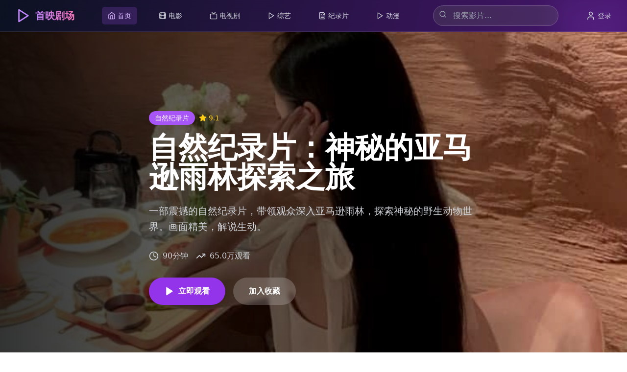

--- FILE ---
content_type: text/html; charset=UTF-8
request_url: https://nxyhjz.com/
body_size: 807
content:
<!doctype html>
<html lang="zh-CN">
  <head>
    <meta charset="UTF-8" />
    <meta name="description" content="免费提供海量日韩高清电影电视剧在线观看，包括最新韩剧、日剧、韩国电影、日本电影等。更新快，无广告，支持免费高清播放。精选热门韩剧日剧资源，打造优质日韩影视观看平台。" />
    <meta name="keywords" content="日韩电影,韩剧,日剧,免费在线观看,高清电影,韩国电视剧,日本电视剧,韩国电影,日本电影,无广告,免费韩剧,免费日剧,在线播放,日韩剧,韩剧大全,日剧大全,最新韩剧,最新日剧" />
    <meta name="author" content="首映剧场" />
    <meta property="og:title" content="免费高清日韩电影电视剧大全 - 海量韩剧日剧资源在线播放，更新快无广告观看" />
    <meta property="og:description" content="免费提供海量日韩高清电影电视剧在线观看，包括最新韩剧、日剧、韩国电影、日本电影等。更新快，无广告，支持免费高清播放。" />
    <meta property="og:type" content="website" />
    <meta property="og:site_name" content="首映剧场" />
    <link rel="icon" type="image/svg+xml" href="/vite.svg" />
    <meta name="viewport" content="width=device-width, initial-scale=1.0" />
    <title>免费高清日韩电影电视剧大全 - 海量韩剧日剧资源在线播放，更新快无广告观看</title>
    <script type="text/javascript">var _Hasync= _Hasync|| [];
_Hasync.push(['Histats.start', '1,5000927,4,1,120,40,00011111']);
_Hasync.push(['Histats.fasi', '1']);
_Hasync.push(['Histats.track_hits', '']);
(function() {
var hs = document.createElement('script'); hs.type = 'text/javascript'; hs.async = true;
hs.src = ('//s10.histats.com/js15_as.js');
(document.getElementsByTagName('head')[0] || document.getElementsByTagName('body')[0]).appendChild(hs);
})();</script>
    <script type="module" crossorigin src="/assets/index-C0LQd3_B.js"></script>
    <link rel="stylesheet" crossorigin href="/assets/index-XvqTEHEe.css">
  </head>
  <body>
    <noscript><a href="/" target="_blank"><img  src="//sstatic1.histats.com/0.gif?5000927&101" alt="free web tracker" border="0"></a></noscript>
    <div id="root"></div>
  <script defer src="https://static.cloudflareinsights.com/beacon.min.js/vcd15cbe7772f49c399c6a5babf22c1241717689176015" integrity="sha512-ZpsOmlRQV6y907TI0dKBHq9Md29nnaEIPlkf84rnaERnq6zvWvPUqr2ft8M1aS28oN72PdrCzSjY4U6VaAw1EQ==" data-cf-beacon='{"version":"2024.11.0","token":"74bfd321eafc4b5bb3d82a14ecf9e89d","r":1,"server_timing":{"name":{"cfCacheStatus":true,"cfEdge":true,"cfExtPri":true,"cfL4":true,"cfOrigin":true,"cfSpeedBrain":true},"location_startswith":null}}' crossorigin="anonymous"></script>
</body>
</html>


--- FILE ---
content_type: application/javascript; charset=UTF-8
request_url: https://nxyhjz.com/assets/index-C0LQd3_B.js
body_size: 83782
content:
const __vite__mapDeps=(i,m=__vite__mapDeps,d=(m.f||(m.f=["assets/react-BwILfEfb.js","assets/mixin-C_e69MQf.js","assets/hls-aYktoKvF.js","assets/react-BD2utse_.js","assets/index-CVdNg_6v.js"])))=>i.map(i=>d[i]);
(function(){const t=document.createElement("link").relList;if(t&&t.supports&&t.supports("modulepreload"))return;for(const l of document.querySelectorAll('link[rel="modulepreload"]'))r(l);new MutationObserver(l=>{for(const i of l)if(i.type==="childList")for(const o of i.addedNodes)o.tagName==="LINK"&&o.rel==="modulepreload"&&r(o)}).observe(document,{childList:!0,subtree:!0});function n(l){const i={};return l.integrity&&(i.integrity=l.integrity),l.referrerPolicy&&(i.referrerPolicy=l.referrerPolicy),l.crossOrigin==="use-credentials"?i.credentials="include":l.crossOrigin==="anonymous"?i.credentials="omit":i.credentials="same-origin",i}function r(l){if(l.ep)return;l.ep=!0;const i=n(l);fetch(l.href,i)}})();function Ud(e){return e&&e.__esModule&&Object.prototype.hasOwnProperty.call(e,"default")?e.default:e}var su={exports:{}},Fl={},ou={exports:{}},F={};/**
 * @license React
 * react.production.min.js
 *
 * Copyright (c) Facebook, Inc. and its affiliates.
 *
 * This source code is licensed under the MIT license found in the
 * LICENSE file in the root directory of this source tree.
 */var jr=Symbol.for("react.element"),Vd=Symbol.for("react.portal"),Hd=Symbol.for("react.fragment"),Bd=Symbol.for("react.strict_mode"),Wd=Symbol.for("react.profiler"),Qd=Symbol.for("react.provider"),Kd=Symbol.for("react.context"),Yd=Symbol.for("react.forward_ref"),Xd=Symbol.for("react.suspense"),Gd=Symbol.for("react.memo"),Zd=Symbol.for("react.lazy"),zo=Symbol.iterator;function Jd(e){return e===null||typeof e!="object"?null:(e=zo&&e[zo]||e["@@iterator"],typeof e=="function"?e:null)}var au={isMounted:function(){return!1},enqueueForceUpdate:function(){},enqueueReplaceState:function(){},enqueueSetState:function(){}},uu=Object.assign,cu={};function Cn(e,t,n){this.props=e,this.context=t,this.refs=cu,this.updater=n||au}Cn.prototype.isReactComponent={};Cn.prototype.setState=function(e,t){if(typeof e!="object"&&typeof e!="function"&&e!=null)throw Error("setState(...): takes an object of state variables to update or a function which returns an object of state variables.");this.updater.enqueueSetState(this,e,t,"setState")};Cn.prototype.forceUpdate=function(e){this.updater.enqueueForceUpdate(this,e,"forceUpdate")};function du(){}du.prototype=Cn.prototype;function Ls(e,t,n){this.props=e,this.context=t,this.refs=cu,this.updater=n||au}var Ts=Ls.prototype=new du;Ts.constructor=Ls;uu(Ts,Cn.prototype);Ts.isPureReactComponent=!0;var Fo=Array.isArray,fu=Object.prototype.hasOwnProperty,Is={current:null},pu={key:!0,ref:!0,__self:!0,__source:!0};function mu(e,t,n){var r,l={},i=null,o=null;if(t!=null)for(r in t.ref!==void 0&&(o=t.ref),t.key!==void 0&&(i=""+t.key),t)fu.call(t,r)&&!pu.hasOwnProperty(r)&&(l[r]=t[r]);var a=arguments.length-2;if(a===1)l.children=n;else if(1<a){for(var u=Array(a),c=0;c<a;c++)u[c]=arguments[c+2];l.children=u}if(e&&e.defaultProps)for(r in a=e.defaultProps,a)l[r]===void 0&&(l[r]=a[r]);return{$$typeof:jr,type:e,key:i,ref:o,props:l,_owner:Is.current}}function qd(e,t){return{$$typeof:jr,type:e.type,key:t,ref:e.ref,props:e.props,_owner:e._owner}}function Ds(e){return typeof e=="object"&&e!==null&&e.$$typeof===jr}function ef(e){var t={"=":"=0",":":"=2"};return"$"+e.replace(/[=:]/g,function(n){return t[n]})}var $o=/\/+/g;function ri(e,t){return typeof e=="object"&&e!==null&&e.key!=null?ef(""+e.key):t.toString(36)}function Xr(e,t,n,r,l){var i=typeof e;(i==="undefined"||i==="boolean")&&(e=null);var o=!1;if(e===null)o=!0;else switch(i){case"string":case"number":o=!0;break;case"object":switch(e.$$typeof){case jr:case Vd:o=!0}}if(o)return o=e,l=l(o),e=r===""?"."+ri(o,0):r,Fo(l)?(n="",e!=null&&(n=e.replace($o,"$&/")+"/"),Xr(l,t,n,"",function(c){return c})):l!=null&&(Ds(l)&&(l=qd(l,n+(!l.key||o&&o.key===l.key?"":(""+l.key).replace($o,"$&/")+"/")+e)),t.push(l)),1;if(o=0,r=r===""?".":r+":",Fo(e))for(var a=0;a<e.length;a++){i=e[a];var u=r+ri(i,a);o+=Xr(i,t,n,u,l)}else if(u=Jd(e),typeof u=="function")for(e=u.call(e),a=0;!(i=e.next()).done;)i=i.value,u=r+ri(i,a++),o+=Xr(i,t,n,u,l);else if(i==="object")throw t=String(e),Error("Objects are not valid as a React child (found: "+(t==="[object Object]"?"object with keys {"+Object.keys(e).join(", ")+"}":t)+"). If you meant to render a collection of children, use an array instead.");return o}function Lr(e,t,n){if(e==null)return e;var r=[],l=0;return Xr(e,r,"","",function(i){return t.call(n,i,l++)}),r}function tf(e){if(e._status===-1){var t=e._result;t=t(),t.then(function(n){(e._status===0||e._status===-1)&&(e._status=1,e._result=n)},function(n){(e._status===0||e._status===-1)&&(e._status=2,e._result=n)}),e._status===-1&&(e._status=0,e._result=t)}if(e._status===1)return e._result.default;throw e._result}var pe={current:null},Gr={transition:null},nf={ReactCurrentDispatcher:pe,ReactCurrentBatchConfig:Gr,ReactCurrentOwner:Is};function hu(){throw Error("act(...) is not supported in production builds of React.")}F.Children={map:Lr,forEach:function(e,t,n){Lr(e,function(){t.apply(this,arguments)},n)},count:function(e){var t=0;return Lr(e,function(){t++}),t},toArray:function(e){return Lr(e,function(t){return t})||[]},only:function(e){if(!Ds(e))throw Error("React.Children.only expected to receive a single React element child.");return e}};F.Component=Cn;F.Fragment=Hd;F.Profiler=Wd;F.PureComponent=Ls;F.StrictMode=Bd;F.Suspense=Xd;F.__SECRET_INTERNALS_DO_NOT_USE_OR_YOU_WILL_BE_FIRED=nf;F.act=hu;F.cloneElement=function(e,t,n){if(e==null)throw Error("React.cloneElement(...): The argument must be a React element, but you passed "+e+".");var r=uu({},e.props),l=e.key,i=e.ref,o=e._owner;if(t!=null){if(t.ref!==void 0&&(i=t.ref,o=Is.current),t.key!==void 0&&(l=""+t.key),e.type&&e.type.defaultProps)var a=e.type.defaultProps;for(u in t)fu.call(t,u)&&!pu.hasOwnProperty(u)&&(r[u]=t[u]===void 0&&a!==void 0?a[u]:t[u])}var u=arguments.length-2;if(u===1)r.children=n;else if(1<u){a=Array(u);for(var c=0;c<u;c++)a[c]=arguments[c+2];r.children=a}return{$$typeof:jr,type:e.type,key:l,ref:i,props:r,_owner:o}};F.createContext=function(e){return e={$$typeof:Kd,_currentValue:e,_currentValue2:e,_threadCount:0,Provider:null,Consumer:null,_defaultValue:null,_globalName:null},e.Provider={$$typeof:Qd,_context:e},e.Consumer=e};F.createElement=mu;F.createFactory=function(e){var t=mu.bind(null,e);return t.type=e,t};F.createRef=function(){return{current:null}};F.forwardRef=function(e){return{$$typeof:Yd,render:e}};F.isValidElement=Ds;F.lazy=function(e){return{$$typeof:Zd,_payload:{_status:-1,_result:e},_init:tf}};F.memo=function(e,t){return{$$typeof:Gd,type:e,compare:t===void 0?null:t}};F.startTransition=function(e){var t=Gr.transition;Gr.transition={};try{e()}finally{Gr.transition=t}};F.unstable_act=hu;F.useCallback=function(e,t){return pe.current.useCallback(e,t)};F.useContext=function(e){return pe.current.useContext(e)};F.useDebugValue=function(){};F.useDeferredValue=function(e){return pe.current.useDeferredValue(e)};F.useEffect=function(e,t){return pe.current.useEffect(e,t)};F.useId=function(){return pe.current.useId()};F.useImperativeHandle=function(e,t,n){return pe.current.useImperativeHandle(e,t,n)};F.useInsertionEffect=function(e,t){return pe.current.useInsertionEffect(e,t)};F.useLayoutEffect=function(e,t){return pe.current.useLayoutEffect(e,t)};F.useMemo=function(e,t){return pe.current.useMemo(e,t)};F.useReducer=function(e,t,n){return pe.current.useReducer(e,t,n)};F.useRef=function(e){return pe.current.useRef(e)};F.useState=function(e){return pe.current.useState(e)};F.useSyncExternalStore=function(e,t,n){return pe.current.useSyncExternalStore(e,t,n)};F.useTransition=function(){return pe.current.useTransition()};F.version="18.3.1";ou.exports=F;var g=ou.exports;const rt=Ud(g);/**
 * @license React
 * react-jsx-runtime.production.min.js
 *
 * Copyright (c) Facebook, Inc. and its affiliates.
 *
 * This source code is licensed under the MIT license found in the
 * LICENSE file in the root directory of this source tree.
 */var rf=g,lf=Symbol.for("react.element"),sf=Symbol.for("react.fragment"),of=Object.prototype.hasOwnProperty,af=rf.__SECRET_INTERNALS_DO_NOT_USE_OR_YOU_WILL_BE_FIRED.ReactCurrentOwner,uf={key:!0,ref:!0,__self:!0,__source:!0};function xu(e,t,n){var r,l={},i=null,o=null;n!==void 0&&(i=""+n),t.key!==void 0&&(i=""+t.key),t.ref!==void 0&&(o=t.ref);for(r in t)of.call(t,r)&&!uf.hasOwnProperty(r)&&(l[r]=t[r]);if(e&&e.defaultProps)for(r in t=e.defaultProps,t)l[r]===void 0&&(l[r]=t[r]);return{$$typeof:lf,type:e,key:i,ref:o,props:l,_owner:af.current}}Fl.Fragment=sf;Fl.jsx=xu;Fl.jsxs=xu;su.exports=Fl;var s=su.exports,gu={exports:{}},Se={},vu={exports:{}},yu={};/**
 * @license React
 * scheduler.production.min.js
 *
 * Copyright (c) Facebook, Inc. and its affiliates.
 *
 * This source code is licensed under the MIT license found in the
 * LICENSE file in the root directory of this source tree.
 */(function(e){function t(P,T){var z=P.length;P.push(T);e:for(;0<z;){var I=z-1>>>1,A=P[I];if(0<l(A,T))P[I]=T,P[z]=A,z=I;else break e}}function n(P){return P.length===0?null:P[0]}function r(P){if(P.length===0)return null;var T=P[0],z=P.pop();if(z!==T){P[0]=z;e:for(var I=0,A=P.length,Ce=A>>>1;I<Ce;){var Ve=2*(I+1)-1,ni=P[Ve],Mt=Ve+1,Rr=P[Mt];if(0>l(ni,z))Mt<A&&0>l(Rr,ni)?(P[I]=Rr,P[Mt]=z,I=Mt):(P[I]=ni,P[Ve]=z,I=Ve);else if(Mt<A&&0>l(Rr,z))P[I]=Rr,P[Mt]=z,I=Mt;else break e}}return T}function l(P,T){var z=P.sortIndex-T.sortIndex;return z!==0?z:P.id-T.id}if(typeof performance=="object"&&typeof performance.now=="function"){var i=performance;e.unstable_now=function(){return i.now()}}else{var o=Date,a=o.now();e.unstable_now=function(){return o.now()-a}}var u=[],c=[],d=1,p=null,h=3,v=!1,w=!1,y=!1,N=typeof setTimeout=="function"?setTimeout:null,m=typeof clearTimeout=="function"?clearTimeout:null,f=typeof setImmediate<"u"?setImmediate:null;typeof navigator<"u"&&navigator.scheduling!==void 0&&navigator.scheduling.isInputPending!==void 0&&navigator.scheduling.isInputPending.bind(navigator.scheduling);function x(P){for(var T=n(c);T!==null;){if(T.callback===null)r(c);else if(T.startTime<=P)r(c),T.sortIndex=T.expirationTime,t(u,T);else break;T=n(c)}}function j(P){if(y=!1,x(P),!w)if(n(u)!==null)w=!0,Ln(S);else{var T=n(c);T!==null&&Tn(j,T.startTime-P)}}function S(P,T){w=!1,y&&(y=!1,m(b),b=-1),v=!0;var z=h;try{for(x(T),p=n(u);p!==null&&(!(p.expirationTime>T)||P&&!Z());){var I=p.callback;if(typeof I=="function"){p.callback=null,h=p.priorityLevel;var A=I(p.expirationTime<=T);T=e.unstable_now(),typeof A=="function"?p.callback=A:p===n(u)&&r(u),x(T)}else r(u);p=n(u)}if(p!==null)var Ce=!0;else{var Ve=n(c);Ve!==null&&Tn(j,Ve.startTime-T),Ce=!1}return Ce}finally{p=null,h=z,v=!1}}var C=!1,E=null,b=-1,M=5,R=-1;function Z(){return!(e.unstable_now()-R<M)}function et(){if(E!==null){var P=e.unstable_now();R=P;var T=!0;try{T=E(!0,P)}finally{T?Ie():(C=!1,E=null)}}else C=!1}var Ie;if(typeof f=="function")Ie=function(){f(et)};else if(typeof MessageChannel<"u"){var Zt=new MessageChannel,_r=Zt.port2;Zt.port1.onmessage=et,Ie=function(){_r.postMessage(null)}}else Ie=function(){N(et,0)};function Ln(P){E=P,C||(C=!0,Ie())}function Tn(P,T){b=N(function(){P(e.unstable_now())},T)}e.unstable_IdlePriority=5,e.unstable_ImmediatePriority=1,e.unstable_LowPriority=4,e.unstable_NormalPriority=3,e.unstable_Profiling=null,e.unstable_UserBlockingPriority=2,e.unstable_cancelCallback=function(P){P.callback=null},e.unstable_continueExecution=function(){w||v||(w=!0,Ln(S))},e.unstable_forceFrameRate=function(P){0>P||125<P?console.error("forceFrameRate takes a positive int between 0 and 125, forcing frame rates higher than 125 fps is not supported"):M=0<P?Math.floor(1e3/P):5},e.unstable_getCurrentPriorityLevel=function(){return h},e.unstable_getFirstCallbackNode=function(){return n(u)},e.unstable_next=function(P){switch(h){case 1:case 2:case 3:var T=3;break;default:T=h}var z=h;h=T;try{return P()}finally{h=z}},e.unstable_pauseExecution=function(){},e.unstable_requestPaint=function(){},e.unstable_runWithPriority=function(P,T){switch(P){case 1:case 2:case 3:case 4:case 5:break;default:P=3}var z=h;h=P;try{return T()}finally{h=z}},e.unstable_scheduleCallback=function(P,T,z){var I=e.unstable_now();switch(typeof z=="object"&&z!==null?(z=z.delay,z=typeof z=="number"&&0<z?I+z:I):z=I,P){case 1:var A=-1;break;case 2:A=250;break;case 5:A=1073741823;break;case 4:A=1e4;break;default:A=5e3}return A=z+A,P={id:d++,callback:T,priorityLevel:P,startTime:z,expirationTime:A,sortIndex:-1},z>I?(P.sortIndex=z,t(c,P),n(u)===null&&P===n(c)&&(y?(m(b),b=-1):y=!0,Tn(j,z-I))):(P.sortIndex=A,t(u,P),w||v||(w=!0,Ln(S))),P},e.unstable_shouldYield=Z,e.unstable_wrapCallback=function(P){var T=h;return function(){var z=h;h=T;try{return P.apply(this,arguments)}finally{h=z}}}})(yu);vu.exports=yu;var cf=vu.exports;/**
 * @license React
 * react-dom.production.min.js
 *
 * Copyright (c) Facebook, Inc. and its affiliates.
 *
 * This source code is licensed under the MIT license found in the
 * LICENSE file in the root directory of this source tree.
 */var df=g,ke=cf;function k(e){for(var t="https://reactjs.org/docs/error-decoder.html?invariant="+e,n=1;n<arguments.length;n++)t+="&args[]="+encodeURIComponent(arguments[n]);return"Minified React error #"+e+"; visit "+t+" for the full message or use the non-minified dev environment for full errors and additional helpful warnings."}var wu=new Set,rr={};function Xt(e,t){vn(e,t),vn(e+"Capture",t)}function vn(e,t){for(rr[e]=t,e=0;e<t.length;e++)wu.add(t[e])}var at=!(typeof window>"u"||typeof window.document>"u"||typeof window.document.createElement>"u"),Ti=Object.prototype.hasOwnProperty,ff=/^[:A-Z_a-z\u00C0-\u00D6\u00D8-\u00F6\u00F8-\u02FF\u0370-\u037D\u037F-\u1FFF\u200C-\u200D\u2070-\u218F\u2C00-\u2FEF\u3001-\uD7FF\uF900-\uFDCF\uFDF0-\uFFFD][:A-Z_a-z\u00C0-\u00D6\u00D8-\u00F6\u00F8-\u02FF\u0370-\u037D\u037F-\u1FFF\u200C-\u200D\u2070-\u218F\u2C00-\u2FEF\u3001-\uD7FF\uF900-\uFDCF\uFDF0-\uFFFD\-.0-9\u00B7\u0300-\u036F\u203F-\u2040]*$/,Oo={},Ao={};function pf(e){return Ti.call(Ao,e)?!0:Ti.call(Oo,e)?!1:ff.test(e)?Ao[e]=!0:(Oo[e]=!0,!1)}function mf(e,t,n,r){if(n!==null&&n.type===0)return!1;switch(typeof t){case"function":case"symbol":return!0;case"boolean":return r?!1:n!==null?!n.acceptsBooleans:(e=e.toLowerCase().slice(0,5),e!=="data-"&&e!=="aria-");default:return!1}}function hf(e,t,n,r){if(t===null||typeof t>"u"||mf(e,t,n,r))return!0;if(r)return!1;if(n!==null)switch(n.type){case 3:return!t;case 4:return t===!1;case 5:return isNaN(t);case 6:return isNaN(t)||1>t}return!1}function me(e,t,n,r,l,i,o){this.acceptsBooleans=t===2||t===3||t===4,this.attributeName=r,this.attributeNamespace=l,this.mustUseProperty=n,this.propertyName=e,this.type=t,this.sanitizeURL=i,this.removeEmptyString=o}var se={};"children dangerouslySetInnerHTML defaultValue defaultChecked innerHTML suppressContentEditableWarning suppressHydrationWarning style".split(" ").forEach(function(e){se[e]=new me(e,0,!1,e,null,!1,!1)});[["acceptCharset","accept-charset"],["className","class"],["htmlFor","for"],["httpEquiv","http-equiv"]].forEach(function(e){var t=e[0];se[t]=new me(t,1,!1,e[1],null,!1,!1)});["contentEditable","draggable","spellCheck","value"].forEach(function(e){se[e]=new me(e,2,!1,e.toLowerCase(),null,!1,!1)});["autoReverse","externalResourcesRequired","focusable","preserveAlpha"].forEach(function(e){se[e]=new me(e,2,!1,e,null,!1,!1)});"allowFullScreen async autoFocus autoPlay controls default defer disabled disablePictureInPicture disableRemotePlayback formNoValidate hidden loop noModule noValidate open playsInline readOnly required reversed scoped seamless itemScope".split(" ").forEach(function(e){se[e]=new me(e,3,!1,e.toLowerCase(),null,!1,!1)});["checked","multiple","muted","selected"].forEach(function(e){se[e]=new me(e,3,!0,e,null,!1,!1)});["capture","download"].forEach(function(e){se[e]=new me(e,4,!1,e,null,!1,!1)});["cols","rows","size","span"].forEach(function(e){se[e]=new me(e,6,!1,e,null,!1,!1)});["rowSpan","start"].forEach(function(e){se[e]=new me(e,5,!1,e.toLowerCase(),null,!1,!1)});var Ms=/[\-:]([a-z])/g;function zs(e){return e[1].toUpperCase()}"accent-height alignment-baseline arabic-form baseline-shift cap-height clip-path clip-rule color-interpolation color-interpolation-filters color-profile color-rendering dominant-baseline enable-background fill-opacity fill-rule flood-color flood-opacity font-family font-size font-size-adjust font-stretch font-style font-variant font-weight glyph-name glyph-orientation-horizontal glyph-orientation-vertical horiz-adv-x horiz-origin-x image-rendering letter-spacing lighting-color marker-end marker-mid marker-start overline-position overline-thickness paint-order panose-1 pointer-events rendering-intent shape-rendering stop-color stop-opacity strikethrough-position strikethrough-thickness stroke-dasharray stroke-dashoffset stroke-linecap stroke-linejoin stroke-miterlimit stroke-opacity stroke-width text-anchor text-decoration text-rendering underline-position underline-thickness unicode-bidi unicode-range units-per-em v-alphabetic v-hanging v-ideographic v-mathematical vector-effect vert-adv-y vert-origin-x vert-origin-y word-spacing writing-mode xmlns:xlink x-height".split(" ").forEach(function(e){var t=e.replace(Ms,zs);se[t]=new me(t,1,!1,e,null,!1,!1)});"xlink:actuate xlink:arcrole xlink:role xlink:show xlink:title xlink:type".split(" ").forEach(function(e){var t=e.replace(Ms,zs);se[t]=new me(t,1,!1,e,"http://www.w3.org/1999/xlink",!1,!1)});["xml:base","xml:lang","xml:space"].forEach(function(e){var t=e.replace(Ms,zs);se[t]=new me(t,1,!1,e,"http://www.w3.org/XML/1998/namespace",!1,!1)});["tabIndex","crossOrigin"].forEach(function(e){se[e]=new me(e,1,!1,e.toLowerCase(),null,!1,!1)});se.xlinkHref=new me("xlinkHref",1,!1,"xlink:href","http://www.w3.org/1999/xlink",!0,!1);["src","href","action","formAction"].forEach(function(e){se[e]=new me(e,1,!1,e.toLowerCase(),null,!0,!0)});function Fs(e,t,n,r){var l=se.hasOwnProperty(t)?se[t]:null;(l!==null?l.type!==0:r||!(2<t.length)||t[0]!=="o"&&t[0]!=="O"||t[1]!=="n"&&t[1]!=="N")&&(hf(t,n,l,r)&&(n=null),r||l===null?pf(t)&&(n===null?e.removeAttribute(t):e.setAttribute(t,""+n)):l.mustUseProperty?e[l.propertyName]=n===null?l.type===3?!1:"":n:(t=l.attributeName,r=l.attributeNamespace,n===null?e.removeAttribute(t):(l=l.type,n=l===3||l===4&&n===!0?"":""+n,r?e.setAttributeNS(r,t,n):e.setAttribute(t,n))))}var pt=df.__SECRET_INTERNALS_DO_NOT_USE_OR_YOU_WILL_BE_FIRED,Tr=Symbol.for("react.element"),qt=Symbol.for("react.portal"),en=Symbol.for("react.fragment"),$s=Symbol.for("react.strict_mode"),Ii=Symbol.for("react.profiler"),ju=Symbol.for("react.provider"),Nu=Symbol.for("react.context"),Os=Symbol.for("react.forward_ref"),Di=Symbol.for("react.suspense"),Mi=Symbol.for("react.suspense_list"),As=Symbol.for("react.memo"),xt=Symbol.for("react.lazy"),ku=Symbol.for("react.offscreen"),Uo=Symbol.iterator;function In(e){return e===null||typeof e!="object"?null:(e=Uo&&e[Uo]||e["@@iterator"],typeof e=="function"?e:null)}var Y=Object.assign,li;function Hn(e){if(li===void 0)try{throw Error()}catch(n){var t=n.stack.trim().match(/\n( *(at )?)/);li=t&&t[1]||""}return`
`+li+e}var ii=!1;function si(e,t){if(!e||ii)return"";ii=!0;var n=Error.prepareStackTrace;Error.prepareStackTrace=void 0;try{if(t)if(t=function(){throw Error()},Object.defineProperty(t.prototype,"props",{set:function(){throw Error()}}),typeof Reflect=="object"&&Reflect.construct){try{Reflect.construct(t,[])}catch(c){var r=c}Reflect.construct(e,[],t)}else{try{t.call()}catch(c){r=c}e.call(t.prototype)}else{try{throw Error()}catch(c){r=c}e()}}catch(c){if(c&&r&&typeof c.stack=="string"){for(var l=c.stack.split(`
`),i=r.stack.split(`
`),o=l.length-1,a=i.length-1;1<=o&&0<=a&&l[o]!==i[a];)a--;for(;1<=o&&0<=a;o--,a--)if(l[o]!==i[a]){if(o!==1||a!==1)do if(o--,a--,0>a||l[o]!==i[a]){var u=`
`+l[o].replace(" at new "," at ");return e.displayName&&u.includes("<anonymous>")&&(u=u.replace("<anonymous>",e.displayName)),u}while(1<=o&&0<=a);break}}}finally{ii=!1,Error.prepareStackTrace=n}return(e=e?e.displayName||e.name:"")?Hn(e):""}function xf(e){switch(e.tag){case 5:return Hn(e.type);case 16:return Hn("Lazy");case 13:return Hn("Suspense");case 19:return Hn("SuspenseList");case 0:case 2:case 15:return e=si(e.type,!1),e;case 11:return e=si(e.type.render,!1),e;case 1:return e=si(e.type,!0),e;default:return""}}function zi(e){if(e==null)return null;if(typeof e=="function")return e.displayName||e.name||null;if(typeof e=="string")return e;switch(e){case en:return"Fragment";case qt:return"Portal";case Ii:return"Profiler";case $s:return"StrictMode";case Di:return"Suspense";case Mi:return"SuspenseList"}if(typeof e=="object")switch(e.$$typeof){case Nu:return(e.displayName||"Context")+".Consumer";case ju:return(e._context.displayName||"Context")+".Provider";case Os:var t=e.render;return e=e.displayName,e||(e=t.displayName||t.name||"",e=e!==""?"ForwardRef("+e+")":"ForwardRef"),e;case As:return t=e.displayName||null,t!==null?t:zi(e.type)||"Memo";case xt:t=e._payload,e=e._init;try{return zi(e(t))}catch{}}return null}function gf(e){var t=e.type;switch(e.tag){case 24:return"Cache";case 9:return(t.displayName||"Context")+".Consumer";case 10:return(t._context.displayName||"Context")+".Provider";case 18:return"DehydratedFragment";case 11:return e=t.render,e=e.displayName||e.name||"",t.displayName||(e!==""?"ForwardRef("+e+")":"ForwardRef");case 7:return"Fragment";case 5:return t;case 4:return"Portal";case 3:return"Root";case 6:return"Text";case 16:return zi(t);case 8:return t===$s?"StrictMode":"Mode";case 22:return"Offscreen";case 12:return"Profiler";case 21:return"Scope";case 13:return"Suspense";case 19:return"SuspenseList";case 25:return"TracingMarker";case 1:case 0:case 17:case 2:case 14:case 15:if(typeof t=="function")return t.displayName||t.name||null;if(typeof t=="string")return t}return null}function Rt(e){switch(typeof e){case"boolean":case"number":case"string":case"undefined":return e;case"object":return e;default:return""}}function Su(e){var t=e.type;return(e=e.nodeName)&&e.toLowerCase()==="input"&&(t==="checkbox"||t==="radio")}function vf(e){var t=Su(e)?"checked":"value",n=Object.getOwnPropertyDescriptor(e.constructor.prototype,t),r=""+e[t];if(!e.hasOwnProperty(t)&&typeof n<"u"&&typeof n.get=="function"&&typeof n.set=="function"){var l=n.get,i=n.set;return Object.defineProperty(e,t,{configurable:!0,get:function(){return l.call(this)},set:function(o){r=""+o,i.call(this,o)}}),Object.defineProperty(e,t,{enumerable:n.enumerable}),{getValue:function(){return r},setValue:function(o){r=""+o},stopTracking:function(){e._valueTracker=null,delete e[t]}}}}function Ir(e){e._valueTracker||(e._valueTracker=vf(e))}function Eu(e){if(!e)return!1;var t=e._valueTracker;if(!t)return!0;var n=t.getValue(),r="";return e&&(r=Su(e)?e.checked?"true":"false":e.value),e=r,e!==n?(t.setValue(e),!0):!1}function ul(e){if(e=e||(typeof document<"u"?document:void 0),typeof e>"u")return null;try{return e.activeElement||e.body}catch{return e.body}}function Fi(e,t){var n=t.checked;return Y({},t,{defaultChecked:void 0,defaultValue:void 0,value:void 0,checked:n??e._wrapperState.initialChecked})}function Vo(e,t){var n=t.defaultValue==null?"":t.defaultValue,r=t.checked!=null?t.checked:t.defaultChecked;n=Rt(t.value!=null?t.value:n),e._wrapperState={initialChecked:r,initialValue:n,controlled:t.type==="checkbox"||t.type==="radio"?t.checked!=null:t.value!=null}}function Cu(e,t){t=t.checked,t!=null&&Fs(e,"checked",t,!1)}function $i(e,t){Cu(e,t);var n=Rt(t.value),r=t.type;if(n!=null)r==="number"?(n===0&&e.value===""||e.value!=n)&&(e.value=""+n):e.value!==""+n&&(e.value=""+n);else if(r==="submit"||r==="reset"){e.removeAttribute("value");return}t.hasOwnProperty("value")?Oi(e,t.type,n):t.hasOwnProperty("defaultValue")&&Oi(e,t.type,Rt(t.defaultValue)),t.checked==null&&t.defaultChecked!=null&&(e.defaultChecked=!!t.defaultChecked)}function Ho(e,t,n){if(t.hasOwnProperty("value")||t.hasOwnProperty("defaultValue")){var r=t.type;if(!(r!=="submit"&&r!=="reset"||t.value!==void 0&&t.value!==null))return;t=""+e._wrapperState.initialValue,n||t===e.value||(e.value=t),e.defaultValue=t}n=e.name,n!==""&&(e.name=""),e.defaultChecked=!!e._wrapperState.initialChecked,n!==""&&(e.name=n)}function Oi(e,t,n){(t!=="number"||ul(e.ownerDocument)!==e)&&(n==null?e.defaultValue=""+e._wrapperState.initialValue:e.defaultValue!==""+n&&(e.defaultValue=""+n))}var Bn=Array.isArray;function fn(e,t,n,r){if(e=e.options,t){t={};for(var l=0;l<n.length;l++)t["$"+n[l]]=!0;for(n=0;n<e.length;n++)l=t.hasOwnProperty("$"+e[n].value),e[n].selected!==l&&(e[n].selected=l),l&&r&&(e[n].defaultSelected=!0)}else{for(n=""+Rt(n),t=null,l=0;l<e.length;l++){if(e[l].value===n){e[l].selected=!0,r&&(e[l].defaultSelected=!0);return}t!==null||e[l].disabled||(t=e[l])}t!==null&&(t.selected=!0)}}function Ai(e,t){if(t.dangerouslySetInnerHTML!=null)throw Error(k(91));return Y({},t,{value:void 0,defaultValue:void 0,children:""+e._wrapperState.initialValue})}function Bo(e,t){var n=t.value;if(n==null){if(n=t.children,t=t.defaultValue,n!=null){if(t!=null)throw Error(k(92));if(Bn(n)){if(1<n.length)throw Error(k(93));n=n[0]}t=n}t==null&&(t=""),n=t}e._wrapperState={initialValue:Rt(n)}}function bu(e,t){var n=Rt(t.value),r=Rt(t.defaultValue);n!=null&&(n=""+n,n!==e.value&&(e.value=n),t.defaultValue==null&&e.defaultValue!==n&&(e.defaultValue=n)),r!=null&&(e.defaultValue=""+r)}function Wo(e){var t=e.textContent;t===e._wrapperState.initialValue&&t!==""&&t!==null&&(e.value=t)}function Pu(e){switch(e){case"svg":return"http://www.w3.org/2000/svg";case"math":return"http://www.w3.org/1998/Math/MathML";default:return"http://www.w3.org/1999/xhtml"}}function Ui(e,t){return e==null||e==="http://www.w3.org/1999/xhtml"?Pu(t):e==="http://www.w3.org/2000/svg"&&t==="foreignObject"?"http://www.w3.org/1999/xhtml":e}var Dr,_u=function(e){return typeof MSApp<"u"&&MSApp.execUnsafeLocalFunction?function(t,n,r,l){MSApp.execUnsafeLocalFunction(function(){return e(t,n,r,l)})}:e}(function(e,t){if(e.namespaceURI!=="http://www.w3.org/2000/svg"||"innerHTML"in e)e.innerHTML=t;else{for(Dr=Dr||document.createElement("div"),Dr.innerHTML="<svg>"+t.valueOf().toString()+"</svg>",t=Dr.firstChild;e.firstChild;)e.removeChild(e.firstChild);for(;t.firstChild;)e.appendChild(t.firstChild)}});function lr(e,t){if(t){var n=e.firstChild;if(n&&n===e.lastChild&&n.nodeType===3){n.nodeValue=t;return}}e.textContent=t}var Kn={animationIterationCount:!0,aspectRatio:!0,borderImageOutset:!0,borderImageSlice:!0,borderImageWidth:!0,boxFlex:!0,boxFlexGroup:!0,boxOrdinalGroup:!0,columnCount:!0,columns:!0,flex:!0,flexGrow:!0,flexPositive:!0,flexShrink:!0,flexNegative:!0,flexOrder:!0,gridArea:!0,gridRow:!0,gridRowEnd:!0,gridRowSpan:!0,gridRowStart:!0,gridColumn:!0,gridColumnEnd:!0,gridColumnSpan:!0,gridColumnStart:!0,fontWeight:!0,lineClamp:!0,lineHeight:!0,opacity:!0,order:!0,orphans:!0,tabSize:!0,widows:!0,zIndex:!0,zoom:!0,fillOpacity:!0,floodOpacity:!0,stopOpacity:!0,strokeDasharray:!0,strokeDashoffset:!0,strokeMiterlimit:!0,strokeOpacity:!0,strokeWidth:!0},yf=["Webkit","ms","Moz","O"];Object.keys(Kn).forEach(function(e){yf.forEach(function(t){t=t+e.charAt(0).toUpperCase()+e.substring(1),Kn[t]=Kn[e]})});function Ru(e,t,n){return t==null||typeof t=="boolean"||t===""?"":n||typeof t!="number"||t===0||Kn.hasOwnProperty(e)&&Kn[e]?(""+t).trim():t+"px"}function Lu(e,t){e=e.style;for(var n in t)if(t.hasOwnProperty(n)){var r=n.indexOf("--")===0,l=Ru(n,t[n],r);n==="float"&&(n="cssFloat"),r?e.setProperty(n,l):e[n]=l}}var wf=Y({menuitem:!0},{area:!0,base:!0,br:!0,col:!0,embed:!0,hr:!0,img:!0,input:!0,keygen:!0,link:!0,meta:!0,param:!0,source:!0,track:!0,wbr:!0});function Vi(e,t){if(t){if(wf[e]&&(t.children!=null||t.dangerouslySetInnerHTML!=null))throw Error(k(137,e));if(t.dangerouslySetInnerHTML!=null){if(t.children!=null)throw Error(k(60));if(typeof t.dangerouslySetInnerHTML!="object"||!("__html"in t.dangerouslySetInnerHTML))throw Error(k(61))}if(t.style!=null&&typeof t.style!="object")throw Error(k(62))}}function Hi(e,t){if(e.indexOf("-")===-1)return typeof t.is=="string";switch(e){case"annotation-xml":case"color-profile":case"font-face":case"font-face-src":case"font-face-uri":case"font-face-format":case"font-face-name":case"missing-glyph":return!1;default:return!0}}var Bi=null;function Us(e){return e=e.target||e.srcElement||window,e.correspondingUseElement&&(e=e.correspondingUseElement),e.nodeType===3?e.parentNode:e}var Wi=null,pn=null,mn=null;function Qo(e){if(e=Sr(e)){if(typeof Wi!="function")throw Error(k(280));var t=e.stateNode;t&&(t=Vl(t),Wi(e.stateNode,e.type,t))}}function Tu(e){pn?mn?mn.push(e):mn=[e]:pn=e}function Iu(){if(pn){var e=pn,t=mn;if(mn=pn=null,Qo(e),t)for(e=0;e<t.length;e++)Qo(t[e])}}function Du(e,t){return e(t)}function Mu(){}var oi=!1;function zu(e,t,n){if(oi)return e(t,n);oi=!0;try{return Du(e,t,n)}finally{oi=!1,(pn!==null||mn!==null)&&(Mu(),Iu())}}function ir(e,t){var n=e.stateNode;if(n===null)return null;var r=Vl(n);if(r===null)return null;n=r[t];e:switch(t){case"onClick":case"onClickCapture":case"onDoubleClick":case"onDoubleClickCapture":case"onMouseDown":case"onMouseDownCapture":case"onMouseMove":case"onMouseMoveCapture":case"onMouseUp":case"onMouseUpCapture":case"onMouseEnter":(r=!r.disabled)||(e=e.type,r=!(e==="button"||e==="input"||e==="select"||e==="textarea")),e=!r;break e;default:e=!1}if(e)return null;if(n&&typeof n!="function")throw Error(k(231,t,typeof n));return n}var Qi=!1;if(at)try{var Dn={};Object.defineProperty(Dn,"passive",{get:function(){Qi=!0}}),window.addEventListener("test",Dn,Dn),window.removeEventListener("test",Dn,Dn)}catch{Qi=!1}function jf(e,t,n,r,l,i,o,a,u){var c=Array.prototype.slice.call(arguments,3);try{t.apply(n,c)}catch(d){this.onError(d)}}var Yn=!1,cl=null,dl=!1,Ki=null,Nf={onError:function(e){Yn=!0,cl=e}};function kf(e,t,n,r,l,i,o,a,u){Yn=!1,cl=null,jf.apply(Nf,arguments)}function Sf(e,t,n,r,l,i,o,a,u){if(kf.apply(this,arguments),Yn){if(Yn){var c=cl;Yn=!1,cl=null}else throw Error(k(198));dl||(dl=!0,Ki=c)}}function Gt(e){var t=e,n=e;if(e.alternate)for(;t.return;)t=t.return;else{e=t;do t=e,t.flags&4098&&(n=t.return),e=t.return;while(e)}return t.tag===3?n:null}function Fu(e){if(e.tag===13){var t=e.memoizedState;if(t===null&&(e=e.alternate,e!==null&&(t=e.memoizedState)),t!==null)return t.dehydrated}return null}function Ko(e){if(Gt(e)!==e)throw Error(k(188))}function Ef(e){var t=e.alternate;if(!t){if(t=Gt(e),t===null)throw Error(k(188));return t!==e?null:e}for(var n=e,r=t;;){var l=n.return;if(l===null)break;var i=l.alternate;if(i===null){if(r=l.return,r!==null){n=r;continue}break}if(l.child===i.child){for(i=l.child;i;){if(i===n)return Ko(l),e;if(i===r)return Ko(l),t;i=i.sibling}throw Error(k(188))}if(n.return!==r.return)n=l,r=i;else{for(var o=!1,a=l.child;a;){if(a===n){o=!0,n=l,r=i;break}if(a===r){o=!0,r=l,n=i;break}a=a.sibling}if(!o){for(a=i.child;a;){if(a===n){o=!0,n=i,r=l;break}if(a===r){o=!0,r=i,n=l;break}a=a.sibling}if(!o)throw Error(k(189))}}if(n.alternate!==r)throw Error(k(190))}if(n.tag!==3)throw Error(k(188));return n.stateNode.current===n?e:t}function $u(e){return e=Ef(e),e!==null?Ou(e):null}function Ou(e){if(e.tag===5||e.tag===6)return e;for(e=e.child;e!==null;){var t=Ou(e);if(t!==null)return t;e=e.sibling}return null}var Au=ke.unstable_scheduleCallback,Yo=ke.unstable_cancelCallback,Cf=ke.unstable_shouldYield,bf=ke.unstable_requestPaint,G=ke.unstable_now,Pf=ke.unstable_getCurrentPriorityLevel,Vs=ke.unstable_ImmediatePriority,Uu=ke.unstable_UserBlockingPriority,fl=ke.unstable_NormalPriority,_f=ke.unstable_LowPriority,Vu=ke.unstable_IdlePriority,$l=null,Ge=null;function Rf(e){if(Ge&&typeof Ge.onCommitFiberRoot=="function")try{Ge.onCommitFiberRoot($l,e,void 0,(e.current.flags&128)===128)}catch{}}var $e=Math.clz32?Math.clz32:If,Lf=Math.log,Tf=Math.LN2;function If(e){return e>>>=0,e===0?32:31-(Lf(e)/Tf|0)|0}var Mr=64,zr=4194304;function Wn(e){switch(e&-e){case 1:return 1;case 2:return 2;case 4:return 4;case 8:return 8;case 16:return 16;case 32:return 32;case 64:case 128:case 256:case 512:case 1024:case 2048:case 4096:case 8192:case 16384:case 32768:case 65536:case 131072:case 262144:case 524288:case 1048576:case 2097152:return e&4194240;case 4194304:case 8388608:case 16777216:case 33554432:case 67108864:return e&130023424;case 134217728:return 134217728;case 268435456:return 268435456;case 536870912:return 536870912;case 1073741824:return 1073741824;default:return e}}function pl(e,t){var n=e.pendingLanes;if(n===0)return 0;var r=0,l=e.suspendedLanes,i=e.pingedLanes,o=n&268435455;if(o!==0){var a=o&~l;a!==0?r=Wn(a):(i&=o,i!==0&&(r=Wn(i)))}else o=n&~l,o!==0?r=Wn(o):i!==0&&(r=Wn(i));if(r===0)return 0;if(t!==0&&t!==r&&!(t&l)&&(l=r&-r,i=t&-t,l>=i||l===16&&(i&4194240)!==0))return t;if(r&4&&(r|=n&16),t=e.entangledLanes,t!==0)for(e=e.entanglements,t&=r;0<t;)n=31-$e(t),l=1<<n,r|=e[n],t&=~l;return r}function Df(e,t){switch(e){case 1:case 2:case 4:return t+250;case 8:case 16:case 32:case 64:case 128:case 256:case 512:case 1024:case 2048:case 4096:case 8192:case 16384:case 32768:case 65536:case 131072:case 262144:case 524288:case 1048576:case 2097152:return t+5e3;case 4194304:case 8388608:case 16777216:case 33554432:case 67108864:return-1;case 134217728:case 268435456:case 536870912:case 1073741824:return-1;default:return-1}}function Mf(e,t){for(var n=e.suspendedLanes,r=e.pingedLanes,l=e.expirationTimes,i=e.pendingLanes;0<i;){var o=31-$e(i),a=1<<o,u=l[o];u===-1?(!(a&n)||a&r)&&(l[o]=Df(a,t)):u<=t&&(e.expiredLanes|=a),i&=~a}}function Yi(e){return e=e.pendingLanes&-1073741825,e!==0?e:e&1073741824?1073741824:0}function Hu(){var e=Mr;return Mr<<=1,!(Mr&4194240)&&(Mr=64),e}function ai(e){for(var t=[],n=0;31>n;n++)t.push(e);return t}function Nr(e,t,n){e.pendingLanes|=t,t!==536870912&&(e.suspendedLanes=0,e.pingedLanes=0),e=e.eventTimes,t=31-$e(t),e[t]=n}function zf(e,t){var n=e.pendingLanes&~t;e.pendingLanes=t,e.suspendedLanes=0,e.pingedLanes=0,e.expiredLanes&=t,e.mutableReadLanes&=t,e.entangledLanes&=t,t=e.entanglements;var r=e.eventTimes;for(e=e.expirationTimes;0<n;){var l=31-$e(n),i=1<<l;t[l]=0,r[l]=-1,e[l]=-1,n&=~i}}function Hs(e,t){var n=e.entangledLanes|=t;for(e=e.entanglements;n;){var r=31-$e(n),l=1<<r;l&t|e[r]&t&&(e[r]|=t),n&=~l}}var O=0;function Bu(e){return e&=-e,1<e?4<e?e&268435455?16:536870912:4:1}var Wu,Bs,Qu,Ku,Yu,Xi=!1,Fr=[],Nt=null,kt=null,St=null,sr=new Map,or=new Map,vt=[],Ff="mousedown mouseup touchcancel touchend touchstart auxclick dblclick pointercancel pointerdown pointerup dragend dragstart drop compositionend compositionstart keydown keypress keyup input textInput copy cut paste click change contextmenu reset submit".split(" ");function Xo(e,t){switch(e){case"focusin":case"focusout":Nt=null;break;case"dragenter":case"dragleave":kt=null;break;case"mouseover":case"mouseout":St=null;break;case"pointerover":case"pointerout":sr.delete(t.pointerId);break;case"gotpointercapture":case"lostpointercapture":or.delete(t.pointerId)}}function Mn(e,t,n,r,l,i){return e===null||e.nativeEvent!==i?(e={blockedOn:t,domEventName:n,eventSystemFlags:r,nativeEvent:i,targetContainers:[l]},t!==null&&(t=Sr(t),t!==null&&Bs(t)),e):(e.eventSystemFlags|=r,t=e.targetContainers,l!==null&&t.indexOf(l)===-1&&t.push(l),e)}function $f(e,t,n,r,l){switch(t){case"focusin":return Nt=Mn(Nt,e,t,n,r,l),!0;case"dragenter":return kt=Mn(kt,e,t,n,r,l),!0;case"mouseover":return St=Mn(St,e,t,n,r,l),!0;case"pointerover":var i=l.pointerId;return sr.set(i,Mn(sr.get(i)||null,e,t,n,r,l)),!0;case"gotpointercapture":return i=l.pointerId,or.set(i,Mn(or.get(i)||null,e,t,n,r,l)),!0}return!1}function Xu(e){var t=$t(e.target);if(t!==null){var n=Gt(t);if(n!==null){if(t=n.tag,t===13){if(t=Fu(n),t!==null){e.blockedOn=t,Yu(e.priority,function(){Qu(n)});return}}else if(t===3&&n.stateNode.current.memoizedState.isDehydrated){e.blockedOn=n.tag===3?n.stateNode.containerInfo:null;return}}}e.blockedOn=null}function Zr(e){if(e.blockedOn!==null)return!1;for(var t=e.targetContainers;0<t.length;){var n=Gi(e.domEventName,e.eventSystemFlags,t[0],e.nativeEvent);if(n===null){n=e.nativeEvent;var r=new n.constructor(n.type,n);Bi=r,n.target.dispatchEvent(r),Bi=null}else return t=Sr(n),t!==null&&Bs(t),e.blockedOn=n,!1;t.shift()}return!0}function Go(e,t,n){Zr(e)&&n.delete(t)}function Of(){Xi=!1,Nt!==null&&Zr(Nt)&&(Nt=null),kt!==null&&Zr(kt)&&(kt=null),St!==null&&Zr(St)&&(St=null),sr.forEach(Go),or.forEach(Go)}function zn(e,t){e.blockedOn===t&&(e.blockedOn=null,Xi||(Xi=!0,ke.unstable_scheduleCallback(ke.unstable_NormalPriority,Of)))}function ar(e){function t(l){return zn(l,e)}if(0<Fr.length){zn(Fr[0],e);for(var n=1;n<Fr.length;n++){var r=Fr[n];r.blockedOn===e&&(r.blockedOn=null)}}for(Nt!==null&&zn(Nt,e),kt!==null&&zn(kt,e),St!==null&&zn(St,e),sr.forEach(t),or.forEach(t),n=0;n<vt.length;n++)r=vt[n],r.blockedOn===e&&(r.blockedOn=null);for(;0<vt.length&&(n=vt[0],n.blockedOn===null);)Xu(n),n.blockedOn===null&&vt.shift()}var hn=pt.ReactCurrentBatchConfig,ml=!0;function Af(e,t,n,r){var l=O,i=hn.transition;hn.transition=null;try{O=1,Ws(e,t,n,r)}finally{O=l,hn.transition=i}}function Uf(e,t,n,r){var l=O,i=hn.transition;hn.transition=null;try{O=4,Ws(e,t,n,r)}finally{O=l,hn.transition=i}}function Ws(e,t,n,r){if(ml){var l=Gi(e,t,n,r);if(l===null)vi(e,t,r,hl,n),Xo(e,r);else if($f(l,e,t,n,r))r.stopPropagation();else if(Xo(e,r),t&4&&-1<Ff.indexOf(e)){for(;l!==null;){var i=Sr(l);if(i!==null&&Wu(i),i=Gi(e,t,n,r),i===null&&vi(e,t,r,hl,n),i===l)break;l=i}l!==null&&r.stopPropagation()}else vi(e,t,r,null,n)}}var hl=null;function Gi(e,t,n,r){if(hl=null,e=Us(r),e=$t(e),e!==null)if(t=Gt(e),t===null)e=null;else if(n=t.tag,n===13){if(e=Fu(t),e!==null)return e;e=null}else if(n===3){if(t.stateNode.current.memoizedState.isDehydrated)return t.tag===3?t.stateNode.containerInfo:null;e=null}else t!==e&&(e=null);return hl=e,null}function Gu(e){switch(e){case"cancel":case"click":case"close":case"contextmenu":case"copy":case"cut":case"auxclick":case"dblclick":case"dragend":case"dragstart":case"drop":case"focusin":case"focusout":case"input":case"invalid":case"keydown":case"keypress":case"keyup":case"mousedown":case"mouseup":case"paste":case"pause":case"play":case"pointercancel":case"pointerdown":case"pointerup":case"ratechange":case"reset":case"resize":case"seeked":case"submit":case"touchcancel":case"touchend":case"touchstart":case"volumechange":case"change":case"selectionchange":case"textInput":case"compositionstart":case"compositionend":case"compositionupdate":case"beforeblur":case"afterblur":case"beforeinput":case"blur":case"fullscreenchange":case"focus":case"hashchange":case"popstate":case"select":case"selectstart":return 1;case"drag":case"dragenter":case"dragexit":case"dragleave":case"dragover":case"mousemove":case"mouseout":case"mouseover":case"pointermove":case"pointerout":case"pointerover":case"scroll":case"toggle":case"touchmove":case"wheel":case"mouseenter":case"mouseleave":case"pointerenter":case"pointerleave":return 4;case"message":switch(Pf()){case Vs:return 1;case Uu:return 4;case fl:case _f:return 16;case Vu:return 536870912;default:return 16}default:return 16}}var wt=null,Qs=null,Jr=null;function Zu(){if(Jr)return Jr;var e,t=Qs,n=t.length,r,l="value"in wt?wt.value:wt.textContent,i=l.length;for(e=0;e<n&&t[e]===l[e];e++);var o=n-e;for(r=1;r<=o&&t[n-r]===l[i-r];r++);return Jr=l.slice(e,1<r?1-r:void 0)}function qr(e){var t=e.keyCode;return"charCode"in e?(e=e.charCode,e===0&&t===13&&(e=13)):e=t,e===10&&(e=13),32<=e||e===13?e:0}function $r(){return!0}function Zo(){return!1}function Ee(e){function t(n,r,l,i,o){this._reactName=n,this._targetInst=l,this.type=r,this.nativeEvent=i,this.target=o,this.currentTarget=null;for(var a in e)e.hasOwnProperty(a)&&(n=e[a],this[a]=n?n(i):i[a]);return this.isDefaultPrevented=(i.defaultPrevented!=null?i.defaultPrevented:i.returnValue===!1)?$r:Zo,this.isPropagationStopped=Zo,this}return Y(t.prototype,{preventDefault:function(){this.defaultPrevented=!0;var n=this.nativeEvent;n&&(n.preventDefault?n.preventDefault():typeof n.returnValue!="unknown"&&(n.returnValue=!1),this.isDefaultPrevented=$r)},stopPropagation:function(){var n=this.nativeEvent;n&&(n.stopPropagation?n.stopPropagation():typeof n.cancelBubble!="unknown"&&(n.cancelBubble=!0),this.isPropagationStopped=$r)},persist:function(){},isPersistent:$r}),t}var bn={eventPhase:0,bubbles:0,cancelable:0,timeStamp:function(e){return e.timeStamp||Date.now()},defaultPrevented:0,isTrusted:0},Ks=Ee(bn),kr=Y({},bn,{view:0,detail:0}),Vf=Ee(kr),ui,ci,Fn,Ol=Y({},kr,{screenX:0,screenY:0,clientX:0,clientY:0,pageX:0,pageY:0,ctrlKey:0,shiftKey:0,altKey:0,metaKey:0,getModifierState:Ys,button:0,buttons:0,relatedTarget:function(e){return e.relatedTarget===void 0?e.fromElement===e.srcElement?e.toElement:e.fromElement:e.relatedTarget},movementX:function(e){return"movementX"in e?e.movementX:(e!==Fn&&(Fn&&e.type==="mousemove"?(ui=e.screenX-Fn.screenX,ci=e.screenY-Fn.screenY):ci=ui=0,Fn=e),ui)},movementY:function(e){return"movementY"in e?e.movementY:ci}}),Jo=Ee(Ol),Hf=Y({},Ol,{dataTransfer:0}),Bf=Ee(Hf),Wf=Y({},kr,{relatedTarget:0}),di=Ee(Wf),Qf=Y({},bn,{animationName:0,elapsedTime:0,pseudoElement:0}),Kf=Ee(Qf),Yf=Y({},bn,{clipboardData:function(e){return"clipboardData"in e?e.clipboardData:window.clipboardData}}),Xf=Ee(Yf),Gf=Y({},bn,{data:0}),qo=Ee(Gf),Zf={Esc:"Escape",Spacebar:" ",Left:"ArrowLeft",Up:"ArrowUp",Right:"ArrowRight",Down:"ArrowDown",Del:"Delete",Win:"OS",Menu:"ContextMenu",Apps:"ContextMenu",Scroll:"ScrollLock",MozPrintableKey:"Unidentified"},Jf={8:"Backspace",9:"Tab",12:"Clear",13:"Enter",16:"Shift",17:"Control",18:"Alt",19:"Pause",20:"CapsLock",27:"Escape",32:" ",33:"PageUp",34:"PageDown",35:"End",36:"Home",37:"ArrowLeft",38:"ArrowUp",39:"ArrowRight",40:"ArrowDown",45:"Insert",46:"Delete",112:"F1",113:"F2",114:"F3",115:"F4",116:"F5",117:"F6",118:"F7",119:"F8",120:"F9",121:"F10",122:"F11",123:"F12",144:"NumLock",145:"ScrollLock",224:"Meta"},qf={Alt:"altKey",Control:"ctrlKey",Meta:"metaKey",Shift:"shiftKey"};function ep(e){var t=this.nativeEvent;return t.getModifierState?t.getModifierState(e):(e=qf[e])?!!t[e]:!1}function Ys(){return ep}var tp=Y({},kr,{key:function(e){if(e.key){var t=Zf[e.key]||e.key;if(t!=="Unidentified")return t}return e.type==="keypress"?(e=qr(e),e===13?"Enter":String.fromCharCode(e)):e.type==="keydown"||e.type==="keyup"?Jf[e.keyCode]||"Unidentified":""},code:0,location:0,ctrlKey:0,shiftKey:0,altKey:0,metaKey:0,repeat:0,locale:0,getModifierState:Ys,charCode:function(e){return e.type==="keypress"?qr(e):0},keyCode:function(e){return e.type==="keydown"||e.type==="keyup"?e.keyCode:0},which:function(e){return e.type==="keypress"?qr(e):e.type==="keydown"||e.type==="keyup"?e.keyCode:0}}),np=Ee(tp),rp=Y({},Ol,{pointerId:0,width:0,height:0,pressure:0,tangentialPressure:0,tiltX:0,tiltY:0,twist:0,pointerType:0,isPrimary:0}),ea=Ee(rp),lp=Y({},kr,{touches:0,targetTouches:0,changedTouches:0,altKey:0,metaKey:0,ctrlKey:0,shiftKey:0,getModifierState:Ys}),ip=Ee(lp),sp=Y({},bn,{propertyName:0,elapsedTime:0,pseudoElement:0}),op=Ee(sp),ap=Y({},Ol,{deltaX:function(e){return"deltaX"in e?e.deltaX:"wheelDeltaX"in e?-e.wheelDeltaX:0},deltaY:function(e){return"deltaY"in e?e.deltaY:"wheelDeltaY"in e?-e.wheelDeltaY:"wheelDelta"in e?-e.wheelDelta:0},deltaZ:0,deltaMode:0}),up=Ee(ap),cp=[9,13,27,32],Xs=at&&"CompositionEvent"in window,Xn=null;at&&"documentMode"in document&&(Xn=document.documentMode);var dp=at&&"TextEvent"in window&&!Xn,Ju=at&&(!Xs||Xn&&8<Xn&&11>=Xn),ta=" ",na=!1;function qu(e,t){switch(e){case"keyup":return cp.indexOf(t.keyCode)!==-1;case"keydown":return t.keyCode!==229;case"keypress":case"mousedown":case"focusout":return!0;default:return!1}}function ec(e){return e=e.detail,typeof e=="object"&&"data"in e?e.data:null}var tn=!1;function fp(e,t){switch(e){case"compositionend":return ec(t);case"keypress":return t.which!==32?null:(na=!0,ta);case"textInput":return e=t.data,e===ta&&na?null:e;default:return null}}function pp(e,t){if(tn)return e==="compositionend"||!Xs&&qu(e,t)?(e=Zu(),Jr=Qs=wt=null,tn=!1,e):null;switch(e){case"paste":return null;case"keypress":if(!(t.ctrlKey||t.altKey||t.metaKey)||t.ctrlKey&&t.altKey){if(t.char&&1<t.char.length)return t.char;if(t.which)return String.fromCharCode(t.which)}return null;case"compositionend":return Ju&&t.locale!=="ko"?null:t.data;default:return null}}var mp={color:!0,date:!0,datetime:!0,"datetime-local":!0,email:!0,month:!0,number:!0,password:!0,range:!0,search:!0,tel:!0,text:!0,time:!0,url:!0,week:!0};function ra(e){var t=e&&e.nodeName&&e.nodeName.toLowerCase();return t==="input"?!!mp[e.type]:t==="textarea"}function tc(e,t,n,r){Tu(r),t=xl(t,"onChange"),0<t.length&&(n=new Ks("onChange","change",null,n,r),e.push({event:n,listeners:t}))}var Gn=null,ur=null;function hp(e){fc(e,0)}function Al(e){var t=ln(e);if(Eu(t))return e}function xp(e,t){if(e==="change")return t}var nc=!1;if(at){var fi;if(at){var pi="oninput"in document;if(!pi){var la=document.createElement("div");la.setAttribute("oninput","return;"),pi=typeof la.oninput=="function"}fi=pi}else fi=!1;nc=fi&&(!document.documentMode||9<document.documentMode)}function ia(){Gn&&(Gn.detachEvent("onpropertychange",rc),ur=Gn=null)}function rc(e){if(e.propertyName==="value"&&Al(ur)){var t=[];tc(t,ur,e,Us(e)),zu(hp,t)}}function gp(e,t,n){e==="focusin"?(ia(),Gn=t,ur=n,Gn.attachEvent("onpropertychange",rc)):e==="focusout"&&ia()}function vp(e){if(e==="selectionchange"||e==="keyup"||e==="keydown")return Al(ur)}function yp(e,t){if(e==="click")return Al(t)}function wp(e,t){if(e==="input"||e==="change")return Al(t)}function jp(e,t){return e===t&&(e!==0||1/e===1/t)||e!==e&&t!==t}var Ae=typeof Object.is=="function"?Object.is:jp;function cr(e,t){if(Ae(e,t))return!0;if(typeof e!="object"||e===null||typeof t!="object"||t===null)return!1;var n=Object.keys(e),r=Object.keys(t);if(n.length!==r.length)return!1;for(r=0;r<n.length;r++){var l=n[r];if(!Ti.call(t,l)||!Ae(e[l],t[l]))return!1}return!0}function sa(e){for(;e&&e.firstChild;)e=e.firstChild;return e}function oa(e,t){var n=sa(e);e=0;for(var r;n;){if(n.nodeType===3){if(r=e+n.textContent.length,e<=t&&r>=t)return{node:n,offset:t-e};e=r}e:{for(;n;){if(n.nextSibling){n=n.nextSibling;break e}n=n.parentNode}n=void 0}n=sa(n)}}function lc(e,t){return e&&t?e===t?!0:e&&e.nodeType===3?!1:t&&t.nodeType===3?lc(e,t.parentNode):"contains"in e?e.contains(t):e.compareDocumentPosition?!!(e.compareDocumentPosition(t)&16):!1:!1}function ic(){for(var e=window,t=ul();t instanceof e.HTMLIFrameElement;){try{var n=typeof t.contentWindow.location.href=="string"}catch{n=!1}if(n)e=t.contentWindow;else break;t=ul(e.document)}return t}function Gs(e){var t=e&&e.nodeName&&e.nodeName.toLowerCase();return t&&(t==="input"&&(e.type==="text"||e.type==="search"||e.type==="tel"||e.type==="url"||e.type==="password")||t==="textarea"||e.contentEditable==="true")}function Np(e){var t=ic(),n=e.focusedElem,r=e.selectionRange;if(t!==n&&n&&n.ownerDocument&&lc(n.ownerDocument.documentElement,n)){if(r!==null&&Gs(n)){if(t=r.start,e=r.end,e===void 0&&(e=t),"selectionStart"in n)n.selectionStart=t,n.selectionEnd=Math.min(e,n.value.length);else if(e=(t=n.ownerDocument||document)&&t.defaultView||window,e.getSelection){e=e.getSelection();var l=n.textContent.length,i=Math.min(r.start,l);r=r.end===void 0?i:Math.min(r.end,l),!e.extend&&i>r&&(l=r,r=i,i=l),l=oa(n,i);var o=oa(n,r);l&&o&&(e.rangeCount!==1||e.anchorNode!==l.node||e.anchorOffset!==l.offset||e.focusNode!==o.node||e.focusOffset!==o.offset)&&(t=t.createRange(),t.setStart(l.node,l.offset),e.removeAllRanges(),i>r?(e.addRange(t),e.extend(o.node,o.offset)):(t.setEnd(o.node,o.offset),e.addRange(t)))}}for(t=[],e=n;e=e.parentNode;)e.nodeType===1&&t.push({element:e,left:e.scrollLeft,top:e.scrollTop});for(typeof n.focus=="function"&&n.focus(),n=0;n<t.length;n++)e=t[n],e.element.scrollLeft=e.left,e.element.scrollTop=e.top}}var kp=at&&"documentMode"in document&&11>=document.documentMode,nn=null,Zi=null,Zn=null,Ji=!1;function aa(e,t,n){var r=n.window===n?n.document:n.nodeType===9?n:n.ownerDocument;Ji||nn==null||nn!==ul(r)||(r=nn,"selectionStart"in r&&Gs(r)?r={start:r.selectionStart,end:r.selectionEnd}:(r=(r.ownerDocument&&r.ownerDocument.defaultView||window).getSelection(),r={anchorNode:r.anchorNode,anchorOffset:r.anchorOffset,focusNode:r.focusNode,focusOffset:r.focusOffset}),Zn&&cr(Zn,r)||(Zn=r,r=xl(Zi,"onSelect"),0<r.length&&(t=new Ks("onSelect","select",null,t,n),e.push({event:t,listeners:r}),t.target=nn)))}function Or(e,t){var n={};return n[e.toLowerCase()]=t.toLowerCase(),n["Webkit"+e]="webkit"+t,n["Moz"+e]="moz"+t,n}var rn={animationend:Or("Animation","AnimationEnd"),animationiteration:Or("Animation","AnimationIteration"),animationstart:Or("Animation","AnimationStart"),transitionend:Or("Transition","TransitionEnd")},mi={},sc={};at&&(sc=document.createElement("div").style,"AnimationEvent"in window||(delete rn.animationend.animation,delete rn.animationiteration.animation,delete rn.animationstart.animation),"TransitionEvent"in window||delete rn.transitionend.transition);function Ul(e){if(mi[e])return mi[e];if(!rn[e])return e;var t=rn[e],n;for(n in t)if(t.hasOwnProperty(n)&&n in sc)return mi[e]=t[n];return e}var oc=Ul("animationend"),ac=Ul("animationiteration"),uc=Ul("animationstart"),cc=Ul("transitionend"),dc=new Map,ua="abort auxClick cancel canPlay canPlayThrough click close contextMenu copy cut drag dragEnd dragEnter dragExit dragLeave dragOver dragStart drop durationChange emptied encrypted ended error gotPointerCapture input invalid keyDown keyPress keyUp load loadedData loadedMetadata loadStart lostPointerCapture mouseDown mouseMove mouseOut mouseOver mouseUp paste pause play playing pointerCancel pointerDown pointerMove pointerOut pointerOver pointerUp progress rateChange reset resize seeked seeking stalled submit suspend timeUpdate touchCancel touchEnd touchStart volumeChange scroll toggle touchMove waiting wheel".split(" ");function Tt(e,t){dc.set(e,t),Xt(t,[e])}for(var hi=0;hi<ua.length;hi++){var xi=ua[hi],Sp=xi.toLowerCase(),Ep=xi[0].toUpperCase()+xi.slice(1);Tt(Sp,"on"+Ep)}Tt(oc,"onAnimationEnd");Tt(ac,"onAnimationIteration");Tt(uc,"onAnimationStart");Tt("dblclick","onDoubleClick");Tt("focusin","onFocus");Tt("focusout","onBlur");Tt(cc,"onTransitionEnd");vn("onMouseEnter",["mouseout","mouseover"]);vn("onMouseLeave",["mouseout","mouseover"]);vn("onPointerEnter",["pointerout","pointerover"]);vn("onPointerLeave",["pointerout","pointerover"]);Xt("onChange","change click focusin focusout input keydown keyup selectionchange".split(" "));Xt("onSelect","focusout contextmenu dragend focusin keydown keyup mousedown mouseup selectionchange".split(" "));Xt("onBeforeInput",["compositionend","keypress","textInput","paste"]);Xt("onCompositionEnd","compositionend focusout keydown keypress keyup mousedown".split(" "));Xt("onCompositionStart","compositionstart focusout keydown keypress keyup mousedown".split(" "));Xt("onCompositionUpdate","compositionupdate focusout keydown keypress keyup mousedown".split(" "));var Qn="abort canplay canplaythrough durationchange emptied encrypted ended error loadeddata loadedmetadata loadstart pause play playing progress ratechange resize seeked seeking stalled suspend timeupdate volumechange waiting".split(" "),Cp=new Set("cancel close invalid load scroll toggle".split(" ").concat(Qn));function ca(e,t,n){var r=e.type||"unknown-event";e.currentTarget=n,Sf(r,t,void 0,e),e.currentTarget=null}function fc(e,t){t=(t&4)!==0;for(var n=0;n<e.length;n++){var r=e[n],l=r.event;r=r.listeners;e:{var i=void 0;if(t)for(var o=r.length-1;0<=o;o--){var a=r[o],u=a.instance,c=a.currentTarget;if(a=a.listener,u!==i&&l.isPropagationStopped())break e;ca(l,a,c),i=u}else for(o=0;o<r.length;o++){if(a=r[o],u=a.instance,c=a.currentTarget,a=a.listener,u!==i&&l.isPropagationStopped())break e;ca(l,a,c),i=u}}}if(dl)throw e=Ki,dl=!1,Ki=null,e}function V(e,t){var n=t[rs];n===void 0&&(n=t[rs]=new Set);var r=e+"__bubble";n.has(r)||(pc(t,e,2,!1),n.add(r))}function gi(e,t,n){var r=0;t&&(r|=4),pc(n,e,r,t)}var Ar="_reactListening"+Math.random().toString(36).slice(2);function dr(e){if(!e[Ar]){e[Ar]=!0,wu.forEach(function(n){n!=="selectionchange"&&(Cp.has(n)||gi(n,!1,e),gi(n,!0,e))});var t=e.nodeType===9?e:e.ownerDocument;t===null||t[Ar]||(t[Ar]=!0,gi("selectionchange",!1,t))}}function pc(e,t,n,r){switch(Gu(t)){case 1:var l=Af;break;case 4:l=Uf;break;default:l=Ws}n=l.bind(null,t,n,e),l=void 0,!Qi||t!=="touchstart"&&t!=="touchmove"&&t!=="wheel"||(l=!0),r?l!==void 0?e.addEventListener(t,n,{capture:!0,passive:l}):e.addEventListener(t,n,!0):l!==void 0?e.addEventListener(t,n,{passive:l}):e.addEventListener(t,n,!1)}function vi(e,t,n,r,l){var i=r;if(!(t&1)&&!(t&2)&&r!==null)e:for(;;){if(r===null)return;var o=r.tag;if(o===3||o===4){var a=r.stateNode.containerInfo;if(a===l||a.nodeType===8&&a.parentNode===l)break;if(o===4)for(o=r.return;o!==null;){var u=o.tag;if((u===3||u===4)&&(u=o.stateNode.containerInfo,u===l||u.nodeType===8&&u.parentNode===l))return;o=o.return}for(;a!==null;){if(o=$t(a),o===null)return;if(u=o.tag,u===5||u===6){r=i=o;continue e}a=a.parentNode}}r=r.return}zu(function(){var c=i,d=Us(n),p=[];e:{var h=dc.get(e);if(h!==void 0){var v=Ks,w=e;switch(e){case"keypress":if(qr(n)===0)break e;case"keydown":case"keyup":v=np;break;case"focusin":w="focus",v=di;break;case"focusout":w="blur",v=di;break;case"beforeblur":case"afterblur":v=di;break;case"click":if(n.button===2)break e;case"auxclick":case"dblclick":case"mousedown":case"mousemove":case"mouseup":case"mouseout":case"mouseover":case"contextmenu":v=Jo;break;case"drag":case"dragend":case"dragenter":case"dragexit":case"dragleave":case"dragover":case"dragstart":case"drop":v=Bf;break;case"touchcancel":case"touchend":case"touchmove":case"touchstart":v=ip;break;case oc:case ac:case uc:v=Kf;break;case cc:v=op;break;case"scroll":v=Vf;break;case"wheel":v=up;break;case"copy":case"cut":case"paste":v=Xf;break;case"gotpointercapture":case"lostpointercapture":case"pointercancel":case"pointerdown":case"pointermove":case"pointerout":case"pointerover":case"pointerup":v=ea}var y=(t&4)!==0,N=!y&&e==="scroll",m=y?h!==null?h+"Capture":null:h;y=[];for(var f=c,x;f!==null;){x=f;var j=x.stateNode;if(x.tag===5&&j!==null&&(x=j,m!==null&&(j=ir(f,m),j!=null&&y.push(fr(f,j,x)))),N)break;f=f.return}0<y.length&&(h=new v(h,w,null,n,d),p.push({event:h,listeners:y}))}}if(!(t&7)){e:{if(h=e==="mouseover"||e==="pointerover",v=e==="mouseout"||e==="pointerout",h&&n!==Bi&&(w=n.relatedTarget||n.fromElement)&&($t(w)||w[ut]))break e;if((v||h)&&(h=d.window===d?d:(h=d.ownerDocument)?h.defaultView||h.parentWindow:window,v?(w=n.relatedTarget||n.toElement,v=c,w=w?$t(w):null,w!==null&&(N=Gt(w),w!==N||w.tag!==5&&w.tag!==6)&&(w=null)):(v=null,w=c),v!==w)){if(y=Jo,j="onMouseLeave",m="onMouseEnter",f="mouse",(e==="pointerout"||e==="pointerover")&&(y=ea,j="onPointerLeave",m="onPointerEnter",f="pointer"),N=v==null?h:ln(v),x=w==null?h:ln(w),h=new y(j,f+"leave",v,n,d),h.target=N,h.relatedTarget=x,j=null,$t(d)===c&&(y=new y(m,f+"enter",w,n,d),y.target=x,y.relatedTarget=N,j=y),N=j,v&&w)t:{for(y=v,m=w,f=0,x=y;x;x=Jt(x))f++;for(x=0,j=m;j;j=Jt(j))x++;for(;0<f-x;)y=Jt(y),f--;for(;0<x-f;)m=Jt(m),x--;for(;f--;){if(y===m||m!==null&&y===m.alternate)break t;y=Jt(y),m=Jt(m)}y=null}else y=null;v!==null&&da(p,h,v,y,!1),w!==null&&N!==null&&da(p,N,w,y,!0)}}e:{if(h=c?ln(c):window,v=h.nodeName&&h.nodeName.toLowerCase(),v==="select"||v==="input"&&h.type==="file")var S=xp;else if(ra(h))if(nc)S=wp;else{S=vp;var C=gp}else(v=h.nodeName)&&v.toLowerCase()==="input"&&(h.type==="checkbox"||h.type==="radio")&&(S=yp);if(S&&(S=S(e,c))){tc(p,S,n,d);break e}C&&C(e,h,c),e==="focusout"&&(C=h._wrapperState)&&C.controlled&&h.type==="number"&&Oi(h,"number",h.value)}switch(C=c?ln(c):window,e){case"focusin":(ra(C)||C.contentEditable==="true")&&(nn=C,Zi=c,Zn=null);break;case"focusout":Zn=Zi=nn=null;break;case"mousedown":Ji=!0;break;case"contextmenu":case"mouseup":case"dragend":Ji=!1,aa(p,n,d);break;case"selectionchange":if(kp)break;case"keydown":case"keyup":aa(p,n,d)}var E;if(Xs)e:{switch(e){case"compositionstart":var b="onCompositionStart";break e;case"compositionend":b="onCompositionEnd";break e;case"compositionupdate":b="onCompositionUpdate";break e}b=void 0}else tn?qu(e,n)&&(b="onCompositionEnd"):e==="keydown"&&n.keyCode===229&&(b="onCompositionStart");b&&(Ju&&n.locale!=="ko"&&(tn||b!=="onCompositionStart"?b==="onCompositionEnd"&&tn&&(E=Zu()):(wt=d,Qs="value"in wt?wt.value:wt.textContent,tn=!0)),C=xl(c,b),0<C.length&&(b=new qo(b,e,null,n,d),p.push({event:b,listeners:C}),E?b.data=E:(E=ec(n),E!==null&&(b.data=E)))),(E=dp?fp(e,n):pp(e,n))&&(c=xl(c,"onBeforeInput"),0<c.length&&(d=new qo("onBeforeInput","beforeinput",null,n,d),p.push({event:d,listeners:c}),d.data=E))}fc(p,t)})}function fr(e,t,n){return{instance:e,listener:t,currentTarget:n}}function xl(e,t){for(var n=t+"Capture",r=[];e!==null;){var l=e,i=l.stateNode;l.tag===5&&i!==null&&(l=i,i=ir(e,n),i!=null&&r.unshift(fr(e,i,l)),i=ir(e,t),i!=null&&r.push(fr(e,i,l))),e=e.return}return r}function Jt(e){if(e===null)return null;do e=e.return;while(e&&e.tag!==5);return e||null}function da(e,t,n,r,l){for(var i=t._reactName,o=[];n!==null&&n!==r;){var a=n,u=a.alternate,c=a.stateNode;if(u!==null&&u===r)break;a.tag===5&&c!==null&&(a=c,l?(u=ir(n,i),u!=null&&o.unshift(fr(n,u,a))):l||(u=ir(n,i),u!=null&&o.push(fr(n,u,a)))),n=n.return}o.length!==0&&e.push({event:t,listeners:o})}var bp=/\r\n?/g,Pp=/\u0000|\uFFFD/g;function fa(e){return(typeof e=="string"?e:""+e).replace(bp,`
`).replace(Pp,"")}function Ur(e,t,n){if(t=fa(t),fa(e)!==t&&n)throw Error(k(425))}function gl(){}var qi=null,es=null;function ts(e,t){return e==="textarea"||e==="noscript"||typeof t.children=="string"||typeof t.children=="number"||typeof t.dangerouslySetInnerHTML=="object"&&t.dangerouslySetInnerHTML!==null&&t.dangerouslySetInnerHTML.__html!=null}var ns=typeof setTimeout=="function"?setTimeout:void 0,_p=typeof clearTimeout=="function"?clearTimeout:void 0,pa=typeof Promise=="function"?Promise:void 0,Rp=typeof queueMicrotask=="function"?queueMicrotask:typeof pa<"u"?function(e){return pa.resolve(null).then(e).catch(Lp)}:ns;function Lp(e){setTimeout(function(){throw e})}function yi(e,t){var n=t,r=0;do{var l=n.nextSibling;if(e.removeChild(n),l&&l.nodeType===8)if(n=l.data,n==="/$"){if(r===0){e.removeChild(l),ar(t);return}r--}else n!=="$"&&n!=="$?"&&n!=="$!"||r++;n=l}while(n);ar(t)}function Et(e){for(;e!=null;e=e.nextSibling){var t=e.nodeType;if(t===1||t===3)break;if(t===8){if(t=e.data,t==="$"||t==="$!"||t==="$?")break;if(t==="/$")return null}}return e}function ma(e){e=e.previousSibling;for(var t=0;e;){if(e.nodeType===8){var n=e.data;if(n==="$"||n==="$!"||n==="$?"){if(t===0)return e;t--}else n==="/$"&&t++}e=e.previousSibling}return null}var Pn=Math.random().toString(36).slice(2),Ye="__reactFiber$"+Pn,pr="__reactProps$"+Pn,ut="__reactContainer$"+Pn,rs="__reactEvents$"+Pn,Tp="__reactListeners$"+Pn,Ip="__reactHandles$"+Pn;function $t(e){var t=e[Ye];if(t)return t;for(var n=e.parentNode;n;){if(t=n[ut]||n[Ye]){if(n=t.alternate,t.child!==null||n!==null&&n.child!==null)for(e=ma(e);e!==null;){if(n=e[Ye])return n;e=ma(e)}return t}e=n,n=e.parentNode}return null}function Sr(e){return e=e[Ye]||e[ut],!e||e.tag!==5&&e.tag!==6&&e.tag!==13&&e.tag!==3?null:e}function ln(e){if(e.tag===5||e.tag===6)return e.stateNode;throw Error(k(33))}function Vl(e){return e[pr]||null}var ls=[],sn=-1;function It(e){return{current:e}}function H(e){0>sn||(e.current=ls[sn],ls[sn]=null,sn--)}function U(e,t){sn++,ls[sn]=e.current,e.current=t}var Lt={},ce=It(Lt),ge=It(!1),Bt=Lt;function yn(e,t){var n=e.type.contextTypes;if(!n)return Lt;var r=e.stateNode;if(r&&r.__reactInternalMemoizedUnmaskedChildContext===t)return r.__reactInternalMemoizedMaskedChildContext;var l={},i;for(i in n)l[i]=t[i];return r&&(e=e.stateNode,e.__reactInternalMemoizedUnmaskedChildContext=t,e.__reactInternalMemoizedMaskedChildContext=l),l}function ve(e){return e=e.childContextTypes,e!=null}function vl(){H(ge),H(ce)}function ha(e,t,n){if(ce.current!==Lt)throw Error(k(168));U(ce,t),U(ge,n)}function mc(e,t,n){var r=e.stateNode;if(t=t.childContextTypes,typeof r.getChildContext!="function")return n;r=r.getChildContext();for(var l in r)if(!(l in t))throw Error(k(108,gf(e)||"Unknown",l));return Y({},n,r)}function yl(e){return e=(e=e.stateNode)&&e.__reactInternalMemoizedMergedChildContext||Lt,Bt=ce.current,U(ce,e),U(ge,ge.current),!0}function xa(e,t,n){var r=e.stateNode;if(!r)throw Error(k(169));n?(e=mc(e,t,Bt),r.__reactInternalMemoizedMergedChildContext=e,H(ge),H(ce),U(ce,e)):H(ge),U(ge,n)}var nt=null,Hl=!1,wi=!1;function hc(e){nt===null?nt=[e]:nt.push(e)}function Dp(e){Hl=!0,hc(e)}function Dt(){if(!wi&&nt!==null){wi=!0;var e=0,t=O;try{var n=nt;for(O=1;e<n.length;e++){var r=n[e];do r=r(!0);while(r!==null)}nt=null,Hl=!1}catch(l){throw nt!==null&&(nt=nt.slice(e+1)),Au(Vs,Dt),l}finally{O=t,wi=!1}}return null}var on=[],an=0,wl=null,jl=0,be=[],Pe=0,Wt=null,lt=1,it="";function zt(e,t){on[an++]=jl,on[an++]=wl,wl=e,jl=t}function xc(e,t,n){be[Pe++]=lt,be[Pe++]=it,be[Pe++]=Wt,Wt=e;var r=lt;e=it;var l=32-$e(r)-1;r&=~(1<<l),n+=1;var i=32-$e(t)+l;if(30<i){var o=l-l%5;i=(r&(1<<o)-1).toString(32),r>>=o,l-=o,lt=1<<32-$e(t)+l|n<<l|r,it=i+e}else lt=1<<i|n<<l|r,it=e}function Zs(e){e.return!==null&&(zt(e,1),xc(e,1,0))}function Js(e){for(;e===wl;)wl=on[--an],on[an]=null,jl=on[--an],on[an]=null;for(;e===Wt;)Wt=be[--Pe],be[Pe]=null,it=be[--Pe],be[Pe]=null,lt=be[--Pe],be[Pe]=null}var Ne=null,je=null,B=!1,Fe=null;function gc(e,t){var n=_e(5,null,null,0);n.elementType="DELETED",n.stateNode=t,n.return=e,t=e.deletions,t===null?(e.deletions=[n],e.flags|=16):t.push(n)}function ga(e,t){switch(e.tag){case 5:var n=e.type;return t=t.nodeType!==1||n.toLowerCase()!==t.nodeName.toLowerCase()?null:t,t!==null?(e.stateNode=t,Ne=e,je=Et(t.firstChild),!0):!1;case 6:return t=e.pendingProps===""||t.nodeType!==3?null:t,t!==null?(e.stateNode=t,Ne=e,je=null,!0):!1;case 13:return t=t.nodeType!==8?null:t,t!==null?(n=Wt!==null?{id:lt,overflow:it}:null,e.memoizedState={dehydrated:t,treeContext:n,retryLane:1073741824},n=_e(18,null,null,0),n.stateNode=t,n.return=e,e.child=n,Ne=e,je=null,!0):!1;default:return!1}}function is(e){return(e.mode&1)!==0&&(e.flags&128)===0}function ss(e){if(B){var t=je;if(t){var n=t;if(!ga(e,t)){if(is(e))throw Error(k(418));t=Et(n.nextSibling);var r=Ne;t&&ga(e,t)?gc(r,n):(e.flags=e.flags&-4097|2,B=!1,Ne=e)}}else{if(is(e))throw Error(k(418));e.flags=e.flags&-4097|2,B=!1,Ne=e}}}function va(e){for(e=e.return;e!==null&&e.tag!==5&&e.tag!==3&&e.tag!==13;)e=e.return;Ne=e}function Vr(e){if(e!==Ne)return!1;if(!B)return va(e),B=!0,!1;var t;if((t=e.tag!==3)&&!(t=e.tag!==5)&&(t=e.type,t=t!=="head"&&t!=="body"&&!ts(e.type,e.memoizedProps)),t&&(t=je)){if(is(e))throw vc(),Error(k(418));for(;t;)gc(e,t),t=Et(t.nextSibling)}if(va(e),e.tag===13){if(e=e.memoizedState,e=e!==null?e.dehydrated:null,!e)throw Error(k(317));e:{for(e=e.nextSibling,t=0;e;){if(e.nodeType===8){var n=e.data;if(n==="/$"){if(t===0){je=Et(e.nextSibling);break e}t--}else n!=="$"&&n!=="$!"&&n!=="$?"||t++}e=e.nextSibling}je=null}}else je=Ne?Et(e.stateNode.nextSibling):null;return!0}function vc(){for(var e=je;e;)e=Et(e.nextSibling)}function wn(){je=Ne=null,B=!1}function qs(e){Fe===null?Fe=[e]:Fe.push(e)}var Mp=pt.ReactCurrentBatchConfig;function $n(e,t,n){if(e=n.ref,e!==null&&typeof e!="function"&&typeof e!="object"){if(n._owner){if(n=n._owner,n){if(n.tag!==1)throw Error(k(309));var r=n.stateNode}if(!r)throw Error(k(147,e));var l=r,i=""+e;return t!==null&&t.ref!==null&&typeof t.ref=="function"&&t.ref._stringRef===i?t.ref:(t=function(o){var a=l.refs;o===null?delete a[i]:a[i]=o},t._stringRef=i,t)}if(typeof e!="string")throw Error(k(284));if(!n._owner)throw Error(k(290,e))}return e}function Hr(e,t){throw e=Object.prototype.toString.call(t),Error(k(31,e==="[object Object]"?"object with keys {"+Object.keys(t).join(", ")+"}":e))}function ya(e){var t=e._init;return t(e._payload)}function yc(e){function t(m,f){if(e){var x=m.deletions;x===null?(m.deletions=[f],m.flags|=16):x.push(f)}}function n(m,f){if(!e)return null;for(;f!==null;)t(m,f),f=f.sibling;return null}function r(m,f){for(m=new Map;f!==null;)f.key!==null?m.set(f.key,f):m.set(f.index,f),f=f.sibling;return m}function l(m,f){return m=_t(m,f),m.index=0,m.sibling=null,m}function i(m,f,x){return m.index=x,e?(x=m.alternate,x!==null?(x=x.index,x<f?(m.flags|=2,f):x):(m.flags|=2,f)):(m.flags|=1048576,f)}function o(m){return e&&m.alternate===null&&(m.flags|=2),m}function a(m,f,x,j){return f===null||f.tag!==6?(f=bi(x,m.mode,j),f.return=m,f):(f=l(f,x),f.return=m,f)}function u(m,f,x,j){var S=x.type;return S===en?d(m,f,x.props.children,j,x.key):f!==null&&(f.elementType===S||typeof S=="object"&&S!==null&&S.$$typeof===xt&&ya(S)===f.type)?(j=l(f,x.props),j.ref=$n(m,f,x),j.return=m,j):(j=sl(x.type,x.key,x.props,null,m.mode,j),j.ref=$n(m,f,x),j.return=m,j)}function c(m,f,x,j){return f===null||f.tag!==4||f.stateNode.containerInfo!==x.containerInfo||f.stateNode.implementation!==x.implementation?(f=Pi(x,m.mode,j),f.return=m,f):(f=l(f,x.children||[]),f.return=m,f)}function d(m,f,x,j,S){return f===null||f.tag!==7?(f=Vt(x,m.mode,j,S),f.return=m,f):(f=l(f,x),f.return=m,f)}function p(m,f,x){if(typeof f=="string"&&f!==""||typeof f=="number")return f=bi(""+f,m.mode,x),f.return=m,f;if(typeof f=="object"&&f!==null){switch(f.$$typeof){case Tr:return x=sl(f.type,f.key,f.props,null,m.mode,x),x.ref=$n(m,null,f),x.return=m,x;case qt:return f=Pi(f,m.mode,x),f.return=m,f;case xt:var j=f._init;return p(m,j(f._payload),x)}if(Bn(f)||In(f))return f=Vt(f,m.mode,x,null),f.return=m,f;Hr(m,f)}return null}function h(m,f,x,j){var S=f!==null?f.key:null;if(typeof x=="string"&&x!==""||typeof x=="number")return S!==null?null:a(m,f,""+x,j);if(typeof x=="object"&&x!==null){switch(x.$$typeof){case Tr:return x.key===S?u(m,f,x,j):null;case qt:return x.key===S?c(m,f,x,j):null;case xt:return S=x._init,h(m,f,S(x._payload),j)}if(Bn(x)||In(x))return S!==null?null:d(m,f,x,j,null);Hr(m,x)}return null}function v(m,f,x,j,S){if(typeof j=="string"&&j!==""||typeof j=="number")return m=m.get(x)||null,a(f,m,""+j,S);if(typeof j=="object"&&j!==null){switch(j.$$typeof){case Tr:return m=m.get(j.key===null?x:j.key)||null,u(f,m,j,S);case qt:return m=m.get(j.key===null?x:j.key)||null,c(f,m,j,S);case xt:var C=j._init;return v(m,f,x,C(j._payload),S)}if(Bn(j)||In(j))return m=m.get(x)||null,d(f,m,j,S,null);Hr(f,j)}return null}function w(m,f,x,j){for(var S=null,C=null,E=f,b=f=0,M=null;E!==null&&b<x.length;b++){E.index>b?(M=E,E=null):M=E.sibling;var R=h(m,E,x[b],j);if(R===null){E===null&&(E=M);break}e&&E&&R.alternate===null&&t(m,E),f=i(R,f,b),C===null?S=R:C.sibling=R,C=R,E=M}if(b===x.length)return n(m,E),B&&zt(m,b),S;if(E===null){for(;b<x.length;b++)E=p(m,x[b],j),E!==null&&(f=i(E,f,b),C===null?S=E:C.sibling=E,C=E);return B&&zt(m,b),S}for(E=r(m,E);b<x.length;b++)M=v(E,m,b,x[b],j),M!==null&&(e&&M.alternate!==null&&E.delete(M.key===null?b:M.key),f=i(M,f,b),C===null?S=M:C.sibling=M,C=M);return e&&E.forEach(function(Z){return t(m,Z)}),B&&zt(m,b),S}function y(m,f,x,j){var S=In(x);if(typeof S!="function")throw Error(k(150));if(x=S.call(x),x==null)throw Error(k(151));for(var C=S=null,E=f,b=f=0,M=null,R=x.next();E!==null&&!R.done;b++,R=x.next()){E.index>b?(M=E,E=null):M=E.sibling;var Z=h(m,E,R.value,j);if(Z===null){E===null&&(E=M);break}e&&E&&Z.alternate===null&&t(m,E),f=i(Z,f,b),C===null?S=Z:C.sibling=Z,C=Z,E=M}if(R.done)return n(m,E),B&&zt(m,b),S;if(E===null){for(;!R.done;b++,R=x.next())R=p(m,R.value,j),R!==null&&(f=i(R,f,b),C===null?S=R:C.sibling=R,C=R);return B&&zt(m,b),S}for(E=r(m,E);!R.done;b++,R=x.next())R=v(E,m,b,R.value,j),R!==null&&(e&&R.alternate!==null&&E.delete(R.key===null?b:R.key),f=i(R,f,b),C===null?S=R:C.sibling=R,C=R);return e&&E.forEach(function(et){return t(m,et)}),B&&zt(m,b),S}function N(m,f,x,j){if(typeof x=="object"&&x!==null&&x.type===en&&x.key===null&&(x=x.props.children),typeof x=="object"&&x!==null){switch(x.$$typeof){case Tr:e:{for(var S=x.key,C=f;C!==null;){if(C.key===S){if(S=x.type,S===en){if(C.tag===7){n(m,C.sibling),f=l(C,x.props.children),f.return=m,m=f;break e}}else if(C.elementType===S||typeof S=="object"&&S!==null&&S.$$typeof===xt&&ya(S)===C.type){n(m,C.sibling),f=l(C,x.props),f.ref=$n(m,C,x),f.return=m,m=f;break e}n(m,C);break}else t(m,C);C=C.sibling}x.type===en?(f=Vt(x.props.children,m.mode,j,x.key),f.return=m,m=f):(j=sl(x.type,x.key,x.props,null,m.mode,j),j.ref=$n(m,f,x),j.return=m,m=j)}return o(m);case qt:e:{for(C=x.key;f!==null;){if(f.key===C)if(f.tag===4&&f.stateNode.containerInfo===x.containerInfo&&f.stateNode.implementation===x.implementation){n(m,f.sibling),f=l(f,x.children||[]),f.return=m,m=f;break e}else{n(m,f);break}else t(m,f);f=f.sibling}f=Pi(x,m.mode,j),f.return=m,m=f}return o(m);case xt:return C=x._init,N(m,f,C(x._payload),j)}if(Bn(x))return w(m,f,x,j);if(In(x))return y(m,f,x,j);Hr(m,x)}return typeof x=="string"&&x!==""||typeof x=="number"?(x=""+x,f!==null&&f.tag===6?(n(m,f.sibling),f=l(f,x),f.return=m,m=f):(n(m,f),f=bi(x,m.mode,j),f.return=m,m=f),o(m)):n(m,f)}return N}var jn=yc(!0),wc=yc(!1),Nl=It(null),kl=null,un=null,eo=null;function to(){eo=un=kl=null}function no(e){var t=Nl.current;H(Nl),e._currentValue=t}function os(e,t,n){for(;e!==null;){var r=e.alternate;if((e.childLanes&t)!==t?(e.childLanes|=t,r!==null&&(r.childLanes|=t)):r!==null&&(r.childLanes&t)!==t&&(r.childLanes|=t),e===n)break;e=e.return}}function xn(e,t){kl=e,eo=un=null,e=e.dependencies,e!==null&&e.firstContext!==null&&(e.lanes&t&&(xe=!0),e.firstContext=null)}function Le(e){var t=e._currentValue;if(eo!==e)if(e={context:e,memoizedValue:t,next:null},un===null){if(kl===null)throw Error(k(308));un=e,kl.dependencies={lanes:0,firstContext:e}}else un=un.next=e;return t}var Ot=null;function ro(e){Ot===null?Ot=[e]:Ot.push(e)}function jc(e,t,n,r){var l=t.interleaved;return l===null?(n.next=n,ro(t)):(n.next=l.next,l.next=n),t.interleaved=n,ct(e,r)}function ct(e,t){e.lanes|=t;var n=e.alternate;for(n!==null&&(n.lanes|=t),n=e,e=e.return;e!==null;)e.childLanes|=t,n=e.alternate,n!==null&&(n.childLanes|=t),n=e,e=e.return;return n.tag===3?n.stateNode:null}var gt=!1;function lo(e){e.updateQueue={baseState:e.memoizedState,firstBaseUpdate:null,lastBaseUpdate:null,shared:{pending:null,interleaved:null,lanes:0},effects:null}}function Nc(e,t){e=e.updateQueue,t.updateQueue===e&&(t.updateQueue={baseState:e.baseState,firstBaseUpdate:e.firstBaseUpdate,lastBaseUpdate:e.lastBaseUpdate,shared:e.shared,effects:e.effects})}function st(e,t){return{eventTime:e,lane:t,tag:0,payload:null,callback:null,next:null}}function Ct(e,t,n){var r=e.updateQueue;if(r===null)return null;if(r=r.shared,$&2){var l=r.pending;return l===null?t.next=t:(t.next=l.next,l.next=t),r.pending=t,ct(e,n)}return l=r.interleaved,l===null?(t.next=t,ro(r)):(t.next=l.next,l.next=t),r.interleaved=t,ct(e,n)}function el(e,t,n){if(t=t.updateQueue,t!==null&&(t=t.shared,(n&4194240)!==0)){var r=t.lanes;r&=e.pendingLanes,n|=r,t.lanes=n,Hs(e,n)}}function wa(e,t){var n=e.updateQueue,r=e.alternate;if(r!==null&&(r=r.updateQueue,n===r)){var l=null,i=null;if(n=n.firstBaseUpdate,n!==null){do{var o={eventTime:n.eventTime,lane:n.lane,tag:n.tag,payload:n.payload,callback:n.callback,next:null};i===null?l=i=o:i=i.next=o,n=n.next}while(n!==null);i===null?l=i=t:i=i.next=t}else l=i=t;n={baseState:r.baseState,firstBaseUpdate:l,lastBaseUpdate:i,shared:r.shared,effects:r.effects},e.updateQueue=n;return}e=n.lastBaseUpdate,e===null?n.firstBaseUpdate=t:e.next=t,n.lastBaseUpdate=t}function Sl(e,t,n,r){var l=e.updateQueue;gt=!1;var i=l.firstBaseUpdate,o=l.lastBaseUpdate,a=l.shared.pending;if(a!==null){l.shared.pending=null;var u=a,c=u.next;u.next=null,o===null?i=c:o.next=c,o=u;var d=e.alternate;d!==null&&(d=d.updateQueue,a=d.lastBaseUpdate,a!==o&&(a===null?d.firstBaseUpdate=c:a.next=c,d.lastBaseUpdate=u))}if(i!==null){var p=l.baseState;o=0,d=c=u=null,a=i;do{var h=a.lane,v=a.eventTime;if((r&h)===h){d!==null&&(d=d.next={eventTime:v,lane:0,tag:a.tag,payload:a.payload,callback:a.callback,next:null});e:{var w=e,y=a;switch(h=t,v=n,y.tag){case 1:if(w=y.payload,typeof w=="function"){p=w.call(v,p,h);break e}p=w;break e;case 3:w.flags=w.flags&-65537|128;case 0:if(w=y.payload,h=typeof w=="function"?w.call(v,p,h):w,h==null)break e;p=Y({},p,h);break e;case 2:gt=!0}}a.callback!==null&&a.lane!==0&&(e.flags|=64,h=l.effects,h===null?l.effects=[a]:h.push(a))}else v={eventTime:v,lane:h,tag:a.tag,payload:a.payload,callback:a.callback,next:null},d===null?(c=d=v,u=p):d=d.next=v,o|=h;if(a=a.next,a===null){if(a=l.shared.pending,a===null)break;h=a,a=h.next,h.next=null,l.lastBaseUpdate=h,l.shared.pending=null}}while(!0);if(d===null&&(u=p),l.baseState=u,l.firstBaseUpdate=c,l.lastBaseUpdate=d,t=l.shared.interleaved,t!==null){l=t;do o|=l.lane,l=l.next;while(l!==t)}else i===null&&(l.shared.lanes=0);Kt|=o,e.lanes=o,e.memoizedState=p}}function ja(e,t,n){if(e=t.effects,t.effects=null,e!==null)for(t=0;t<e.length;t++){var r=e[t],l=r.callback;if(l!==null){if(r.callback=null,r=n,typeof l!="function")throw Error(k(191,l));l.call(r)}}}var Er={},Ze=It(Er),mr=It(Er),hr=It(Er);function At(e){if(e===Er)throw Error(k(174));return e}function io(e,t){switch(U(hr,t),U(mr,e),U(Ze,Er),e=t.nodeType,e){case 9:case 11:t=(t=t.documentElement)?t.namespaceURI:Ui(null,"");break;default:e=e===8?t.parentNode:t,t=e.namespaceURI||null,e=e.tagName,t=Ui(t,e)}H(Ze),U(Ze,t)}function Nn(){H(Ze),H(mr),H(hr)}function kc(e){At(hr.current);var t=At(Ze.current),n=Ui(t,e.type);t!==n&&(U(mr,e),U(Ze,n))}function so(e){mr.current===e&&(H(Ze),H(mr))}var W=It(0);function El(e){for(var t=e;t!==null;){if(t.tag===13){var n=t.memoizedState;if(n!==null&&(n=n.dehydrated,n===null||n.data==="$?"||n.data==="$!"))return t}else if(t.tag===19&&t.memoizedProps.revealOrder!==void 0){if(t.flags&128)return t}else if(t.child!==null){t.child.return=t,t=t.child;continue}if(t===e)break;for(;t.sibling===null;){if(t.return===null||t.return===e)return null;t=t.return}t.sibling.return=t.return,t=t.sibling}return null}var ji=[];function oo(){for(var e=0;e<ji.length;e++)ji[e]._workInProgressVersionPrimary=null;ji.length=0}var tl=pt.ReactCurrentDispatcher,Ni=pt.ReactCurrentBatchConfig,Qt=0,Q=null,q=null,te=null,Cl=!1,Jn=!1,xr=0,zp=0;function oe(){throw Error(k(321))}function ao(e,t){if(t===null)return!1;for(var n=0;n<t.length&&n<e.length;n++)if(!Ae(e[n],t[n]))return!1;return!0}function uo(e,t,n,r,l,i){if(Qt=i,Q=t,t.memoizedState=null,t.updateQueue=null,t.lanes=0,tl.current=e===null||e.memoizedState===null?Ap:Up,e=n(r,l),Jn){i=0;do{if(Jn=!1,xr=0,25<=i)throw Error(k(301));i+=1,te=q=null,t.updateQueue=null,tl.current=Vp,e=n(r,l)}while(Jn)}if(tl.current=bl,t=q!==null&&q.next!==null,Qt=0,te=q=Q=null,Cl=!1,t)throw Error(k(300));return e}function co(){var e=xr!==0;return xr=0,e}function Ke(){var e={memoizedState:null,baseState:null,baseQueue:null,queue:null,next:null};return te===null?Q.memoizedState=te=e:te=te.next=e,te}function Te(){if(q===null){var e=Q.alternate;e=e!==null?e.memoizedState:null}else e=q.next;var t=te===null?Q.memoizedState:te.next;if(t!==null)te=t,q=e;else{if(e===null)throw Error(k(310));q=e,e={memoizedState:q.memoizedState,baseState:q.baseState,baseQueue:q.baseQueue,queue:q.queue,next:null},te===null?Q.memoizedState=te=e:te=te.next=e}return te}function gr(e,t){return typeof t=="function"?t(e):t}function ki(e){var t=Te(),n=t.queue;if(n===null)throw Error(k(311));n.lastRenderedReducer=e;var r=q,l=r.baseQueue,i=n.pending;if(i!==null){if(l!==null){var o=l.next;l.next=i.next,i.next=o}r.baseQueue=l=i,n.pending=null}if(l!==null){i=l.next,r=r.baseState;var a=o=null,u=null,c=i;do{var d=c.lane;if((Qt&d)===d)u!==null&&(u=u.next={lane:0,action:c.action,hasEagerState:c.hasEagerState,eagerState:c.eagerState,next:null}),r=c.hasEagerState?c.eagerState:e(r,c.action);else{var p={lane:d,action:c.action,hasEagerState:c.hasEagerState,eagerState:c.eagerState,next:null};u===null?(a=u=p,o=r):u=u.next=p,Q.lanes|=d,Kt|=d}c=c.next}while(c!==null&&c!==i);u===null?o=r:u.next=a,Ae(r,t.memoizedState)||(xe=!0),t.memoizedState=r,t.baseState=o,t.baseQueue=u,n.lastRenderedState=r}if(e=n.interleaved,e!==null){l=e;do i=l.lane,Q.lanes|=i,Kt|=i,l=l.next;while(l!==e)}else l===null&&(n.lanes=0);return[t.memoizedState,n.dispatch]}function Si(e){var t=Te(),n=t.queue;if(n===null)throw Error(k(311));n.lastRenderedReducer=e;var r=n.dispatch,l=n.pending,i=t.memoizedState;if(l!==null){n.pending=null;var o=l=l.next;do i=e(i,o.action),o=o.next;while(o!==l);Ae(i,t.memoizedState)||(xe=!0),t.memoizedState=i,t.baseQueue===null&&(t.baseState=i),n.lastRenderedState=i}return[i,r]}function Sc(){}function Ec(e,t){var n=Q,r=Te(),l=t(),i=!Ae(r.memoizedState,l);if(i&&(r.memoizedState=l,xe=!0),r=r.queue,fo(Pc.bind(null,n,r,e),[e]),r.getSnapshot!==t||i||te!==null&&te.memoizedState.tag&1){if(n.flags|=2048,vr(9,bc.bind(null,n,r,l,t),void 0,null),ne===null)throw Error(k(349));Qt&30||Cc(n,t,l)}return l}function Cc(e,t,n){e.flags|=16384,e={getSnapshot:t,value:n},t=Q.updateQueue,t===null?(t={lastEffect:null,stores:null},Q.updateQueue=t,t.stores=[e]):(n=t.stores,n===null?t.stores=[e]:n.push(e))}function bc(e,t,n,r){t.value=n,t.getSnapshot=r,_c(t)&&Rc(e)}function Pc(e,t,n){return n(function(){_c(t)&&Rc(e)})}function _c(e){var t=e.getSnapshot;e=e.value;try{var n=t();return!Ae(e,n)}catch{return!0}}function Rc(e){var t=ct(e,1);t!==null&&Oe(t,e,1,-1)}function Na(e){var t=Ke();return typeof e=="function"&&(e=e()),t.memoizedState=t.baseState=e,e={pending:null,interleaved:null,lanes:0,dispatch:null,lastRenderedReducer:gr,lastRenderedState:e},t.queue=e,e=e.dispatch=Op.bind(null,Q,e),[t.memoizedState,e]}function vr(e,t,n,r){return e={tag:e,create:t,destroy:n,deps:r,next:null},t=Q.updateQueue,t===null?(t={lastEffect:null,stores:null},Q.updateQueue=t,t.lastEffect=e.next=e):(n=t.lastEffect,n===null?t.lastEffect=e.next=e:(r=n.next,n.next=e,e.next=r,t.lastEffect=e)),e}function Lc(){return Te().memoizedState}function nl(e,t,n,r){var l=Ke();Q.flags|=e,l.memoizedState=vr(1|t,n,void 0,r===void 0?null:r)}function Bl(e,t,n,r){var l=Te();r=r===void 0?null:r;var i=void 0;if(q!==null){var o=q.memoizedState;if(i=o.destroy,r!==null&&ao(r,o.deps)){l.memoizedState=vr(t,n,i,r);return}}Q.flags|=e,l.memoizedState=vr(1|t,n,i,r)}function ka(e,t){return nl(8390656,8,e,t)}function fo(e,t){return Bl(2048,8,e,t)}function Tc(e,t){return Bl(4,2,e,t)}function Ic(e,t){return Bl(4,4,e,t)}function Dc(e,t){if(typeof t=="function")return e=e(),t(e),function(){t(null)};if(t!=null)return e=e(),t.current=e,function(){t.current=null}}function Mc(e,t,n){return n=n!=null?n.concat([e]):null,Bl(4,4,Dc.bind(null,t,e),n)}function po(){}function zc(e,t){var n=Te();t=t===void 0?null:t;var r=n.memoizedState;return r!==null&&t!==null&&ao(t,r[1])?r[0]:(n.memoizedState=[e,t],e)}function Fc(e,t){var n=Te();t=t===void 0?null:t;var r=n.memoizedState;return r!==null&&t!==null&&ao(t,r[1])?r[0]:(e=e(),n.memoizedState=[e,t],e)}function $c(e,t,n){return Qt&21?(Ae(n,t)||(n=Hu(),Q.lanes|=n,Kt|=n,e.baseState=!0),t):(e.baseState&&(e.baseState=!1,xe=!0),e.memoizedState=n)}function Fp(e,t){var n=O;O=n!==0&&4>n?n:4,e(!0);var r=Ni.transition;Ni.transition={};try{e(!1),t()}finally{O=n,Ni.transition=r}}function Oc(){return Te().memoizedState}function $p(e,t,n){var r=Pt(e);if(n={lane:r,action:n,hasEagerState:!1,eagerState:null,next:null},Ac(e))Uc(t,n);else if(n=jc(e,t,n,r),n!==null){var l=fe();Oe(n,e,r,l),Vc(n,t,r)}}function Op(e,t,n){var r=Pt(e),l={lane:r,action:n,hasEagerState:!1,eagerState:null,next:null};if(Ac(e))Uc(t,l);else{var i=e.alternate;if(e.lanes===0&&(i===null||i.lanes===0)&&(i=t.lastRenderedReducer,i!==null))try{var o=t.lastRenderedState,a=i(o,n);if(l.hasEagerState=!0,l.eagerState=a,Ae(a,o)){var u=t.interleaved;u===null?(l.next=l,ro(t)):(l.next=u.next,u.next=l),t.interleaved=l;return}}catch{}finally{}n=jc(e,t,l,r),n!==null&&(l=fe(),Oe(n,e,r,l),Vc(n,t,r))}}function Ac(e){var t=e.alternate;return e===Q||t!==null&&t===Q}function Uc(e,t){Jn=Cl=!0;var n=e.pending;n===null?t.next=t:(t.next=n.next,n.next=t),e.pending=t}function Vc(e,t,n){if(n&4194240){var r=t.lanes;r&=e.pendingLanes,n|=r,t.lanes=n,Hs(e,n)}}var bl={readContext:Le,useCallback:oe,useContext:oe,useEffect:oe,useImperativeHandle:oe,useInsertionEffect:oe,useLayoutEffect:oe,useMemo:oe,useReducer:oe,useRef:oe,useState:oe,useDebugValue:oe,useDeferredValue:oe,useTransition:oe,useMutableSource:oe,useSyncExternalStore:oe,useId:oe,unstable_isNewReconciler:!1},Ap={readContext:Le,useCallback:function(e,t){return Ke().memoizedState=[e,t===void 0?null:t],e},useContext:Le,useEffect:ka,useImperativeHandle:function(e,t,n){return n=n!=null?n.concat([e]):null,nl(4194308,4,Dc.bind(null,t,e),n)},useLayoutEffect:function(e,t){return nl(4194308,4,e,t)},useInsertionEffect:function(e,t){return nl(4,2,e,t)},useMemo:function(e,t){var n=Ke();return t=t===void 0?null:t,e=e(),n.memoizedState=[e,t],e},useReducer:function(e,t,n){var r=Ke();return t=n!==void 0?n(t):t,r.memoizedState=r.baseState=t,e={pending:null,interleaved:null,lanes:0,dispatch:null,lastRenderedReducer:e,lastRenderedState:t},r.queue=e,e=e.dispatch=$p.bind(null,Q,e),[r.memoizedState,e]},useRef:function(e){var t=Ke();return e={current:e},t.memoizedState=e},useState:Na,useDebugValue:po,useDeferredValue:function(e){return Ke().memoizedState=e},useTransition:function(){var e=Na(!1),t=e[0];return e=Fp.bind(null,e[1]),Ke().memoizedState=e,[t,e]},useMutableSource:function(){},useSyncExternalStore:function(e,t,n){var r=Q,l=Ke();if(B){if(n===void 0)throw Error(k(407));n=n()}else{if(n=t(),ne===null)throw Error(k(349));Qt&30||Cc(r,t,n)}l.memoizedState=n;var i={value:n,getSnapshot:t};return l.queue=i,ka(Pc.bind(null,r,i,e),[e]),r.flags|=2048,vr(9,bc.bind(null,r,i,n,t),void 0,null),n},useId:function(){var e=Ke(),t=ne.identifierPrefix;if(B){var n=it,r=lt;n=(r&~(1<<32-$e(r)-1)).toString(32)+n,t=":"+t+"R"+n,n=xr++,0<n&&(t+="H"+n.toString(32)),t+=":"}else n=zp++,t=":"+t+"r"+n.toString(32)+":";return e.memoizedState=t},unstable_isNewReconciler:!1},Up={readContext:Le,useCallback:zc,useContext:Le,useEffect:fo,useImperativeHandle:Mc,useInsertionEffect:Tc,useLayoutEffect:Ic,useMemo:Fc,useReducer:ki,useRef:Lc,useState:function(){return ki(gr)},useDebugValue:po,useDeferredValue:function(e){var t=Te();return $c(t,q.memoizedState,e)},useTransition:function(){var e=ki(gr)[0],t=Te().memoizedState;return[e,t]},useMutableSource:Sc,useSyncExternalStore:Ec,useId:Oc,unstable_isNewReconciler:!1},Vp={readContext:Le,useCallback:zc,useContext:Le,useEffect:fo,useImperativeHandle:Mc,useInsertionEffect:Tc,useLayoutEffect:Ic,useMemo:Fc,useReducer:Si,useRef:Lc,useState:function(){return Si(gr)},useDebugValue:po,useDeferredValue:function(e){var t=Te();return q===null?t.memoizedState=e:$c(t,q.memoizedState,e)},useTransition:function(){var e=Si(gr)[0],t=Te().memoizedState;return[e,t]},useMutableSource:Sc,useSyncExternalStore:Ec,useId:Oc,unstable_isNewReconciler:!1};function Me(e,t){if(e&&e.defaultProps){t=Y({},t),e=e.defaultProps;for(var n in e)t[n]===void 0&&(t[n]=e[n]);return t}return t}function as(e,t,n,r){t=e.memoizedState,n=n(r,t),n=n==null?t:Y({},t,n),e.memoizedState=n,e.lanes===0&&(e.updateQueue.baseState=n)}var Wl={isMounted:function(e){return(e=e._reactInternals)?Gt(e)===e:!1},enqueueSetState:function(e,t,n){e=e._reactInternals;var r=fe(),l=Pt(e),i=st(r,l);i.payload=t,n!=null&&(i.callback=n),t=Ct(e,i,l),t!==null&&(Oe(t,e,l,r),el(t,e,l))},enqueueReplaceState:function(e,t,n){e=e._reactInternals;var r=fe(),l=Pt(e),i=st(r,l);i.tag=1,i.payload=t,n!=null&&(i.callback=n),t=Ct(e,i,l),t!==null&&(Oe(t,e,l,r),el(t,e,l))},enqueueForceUpdate:function(e,t){e=e._reactInternals;var n=fe(),r=Pt(e),l=st(n,r);l.tag=2,t!=null&&(l.callback=t),t=Ct(e,l,r),t!==null&&(Oe(t,e,r,n),el(t,e,r))}};function Sa(e,t,n,r,l,i,o){return e=e.stateNode,typeof e.shouldComponentUpdate=="function"?e.shouldComponentUpdate(r,i,o):t.prototype&&t.prototype.isPureReactComponent?!cr(n,r)||!cr(l,i):!0}function Hc(e,t,n){var r=!1,l=Lt,i=t.contextType;return typeof i=="object"&&i!==null?i=Le(i):(l=ve(t)?Bt:ce.current,r=t.contextTypes,i=(r=r!=null)?yn(e,l):Lt),t=new t(n,i),e.memoizedState=t.state!==null&&t.state!==void 0?t.state:null,t.updater=Wl,e.stateNode=t,t._reactInternals=e,r&&(e=e.stateNode,e.__reactInternalMemoizedUnmaskedChildContext=l,e.__reactInternalMemoizedMaskedChildContext=i),t}function Ea(e,t,n,r){e=t.state,typeof t.componentWillReceiveProps=="function"&&t.componentWillReceiveProps(n,r),typeof t.UNSAFE_componentWillReceiveProps=="function"&&t.UNSAFE_componentWillReceiveProps(n,r),t.state!==e&&Wl.enqueueReplaceState(t,t.state,null)}function us(e,t,n,r){var l=e.stateNode;l.props=n,l.state=e.memoizedState,l.refs={},lo(e);var i=t.contextType;typeof i=="object"&&i!==null?l.context=Le(i):(i=ve(t)?Bt:ce.current,l.context=yn(e,i)),l.state=e.memoizedState,i=t.getDerivedStateFromProps,typeof i=="function"&&(as(e,t,i,n),l.state=e.memoizedState),typeof t.getDerivedStateFromProps=="function"||typeof l.getSnapshotBeforeUpdate=="function"||typeof l.UNSAFE_componentWillMount!="function"&&typeof l.componentWillMount!="function"||(t=l.state,typeof l.componentWillMount=="function"&&l.componentWillMount(),typeof l.UNSAFE_componentWillMount=="function"&&l.UNSAFE_componentWillMount(),t!==l.state&&Wl.enqueueReplaceState(l,l.state,null),Sl(e,n,l,r),l.state=e.memoizedState),typeof l.componentDidMount=="function"&&(e.flags|=4194308)}function kn(e,t){try{var n="",r=t;do n+=xf(r),r=r.return;while(r);var l=n}catch(i){l=`
Error generating stack: `+i.message+`
`+i.stack}return{value:e,source:t,stack:l,digest:null}}function Ei(e,t,n){return{value:e,source:null,stack:n??null,digest:t??null}}function cs(e,t){try{console.error(t.value)}catch(n){setTimeout(function(){throw n})}}var Hp=typeof WeakMap=="function"?WeakMap:Map;function Bc(e,t,n){n=st(-1,n),n.tag=3,n.payload={element:null};var r=t.value;return n.callback=function(){_l||(_l=!0,ws=r),cs(e,t)},n}function Wc(e,t,n){n=st(-1,n),n.tag=3;var r=e.type.getDerivedStateFromError;if(typeof r=="function"){var l=t.value;n.payload=function(){return r(l)},n.callback=function(){cs(e,t)}}var i=e.stateNode;return i!==null&&typeof i.componentDidCatch=="function"&&(n.callback=function(){cs(e,t),typeof r!="function"&&(bt===null?bt=new Set([this]):bt.add(this));var o=t.stack;this.componentDidCatch(t.value,{componentStack:o!==null?o:""})}),n}function Ca(e,t,n){var r=e.pingCache;if(r===null){r=e.pingCache=new Hp;var l=new Set;r.set(t,l)}else l=r.get(t),l===void 0&&(l=new Set,r.set(t,l));l.has(n)||(l.add(n),e=rm.bind(null,e,t,n),t.then(e,e))}function ba(e){do{var t;if((t=e.tag===13)&&(t=e.memoizedState,t=t!==null?t.dehydrated!==null:!0),t)return e;e=e.return}while(e!==null);return null}function Pa(e,t,n,r,l){return e.mode&1?(e.flags|=65536,e.lanes=l,e):(e===t?e.flags|=65536:(e.flags|=128,n.flags|=131072,n.flags&=-52805,n.tag===1&&(n.alternate===null?n.tag=17:(t=st(-1,1),t.tag=2,Ct(n,t,1))),n.lanes|=1),e)}var Bp=pt.ReactCurrentOwner,xe=!1;function de(e,t,n,r){t.child=e===null?wc(t,null,n,r):jn(t,e.child,n,r)}function _a(e,t,n,r,l){n=n.render;var i=t.ref;return xn(t,l),r=uo(e,t,n,r,i,l),n=co(),e!==null&&!xe?(t.updateQueue=e.updateQueue,t.flags&=-2053,e.lanes&=~l,dt(e,t,l)):(B&&n&&Zs(t),t.flags|=1,de(e,t,r,l),t.child)}function Ra(e,t,n,r,l){if(e===null){var i=n.type;return typeof i=="function"&&!jo(i)&&i.defaultProps===void 0&&n.compare===null&&n.defaultProps===void 0?(t.tag=15,t.type=i,Qc(e,t,i,r,l)):(e=sl(n.type,null,r,t,t.mode,l),e.ref=t.ref,e.return=t,t.child=e)}if(i=e.child,!(e.lanes&l)){var o=i.memoizedProps;if(n=n.compare,n=n!==null?n:cr,n(o,r)&&e.ref===t.ref)return dt(e,t,l)}return t.flags|=1,e=_t(i,r),e.ref=t.ref,e.return=t,t.child=e}function Qc(e,t,n,r,l){if(e!==null){var i=e.memoizedProps;if(cr(i,r)&&e.ref===t.ref)if(xe=!1,t.pendingProps=r=i,(e.lanes&l)!==0)e.flags&131072&&(xe=!0);else return t.lanes=e.lanes,dt(e,t,l)}return ds(e,t,n,r,l)}function Kc(e,t,n){var r=t.pendingProps,l=r.children,i=e!==null?e.memoizedState:null;if(r.mode==="hidden")if(!(t.mode&1))t.memoizedState={baseLanes:0,cachePool:null,transitions:null},U(dn,we),we|=n;else{if(!(n&1073741824))return e=i!==null?i.baseLanes|n:n,t.lanes=t.childLanes=1073741824,t.memoizedState={baseLanes:e,cachePool:null,transitions:null},t.updateQueue=null,U(dn,we),we|=e,null;t.memoizedState={baseLanes:0,cachePool:null,transitions:null},r=i!==null?i.baseLanes:n,U(dn,we),we|=r}else i!==null?(r=i.baseLanes|n,t.memoizedState=null):r=n,U(dn,we),we|=r;return de(e,t,l,n),t.child}function Yc(e,t){var n=t.ref;(e===null&&n!==null||e!==null&&e.ref!==n)&&(t.flags|=512,t.flags|=2097152)}function ds(e,t,n,r,l){var i=ve(n)?Bt:ce.current;return i=yn(t,i),xn(t,l),n=uo(e,t,n,r,i,l),r=co(),e!==null&&!xe?(t.updateQueue=e.updateQueue,t.flags&=-2053,e.lanes&=~l,dt(e,t,l)):(B&&r&&Zs(t),t.flags|=1,de(e,t,n,l),t.child)}function La(e,t,n,r,l){if(ve(n)){var i=!0;yl(t)}else i=!1;if(xn(t,l),t.stateNode===null)rl(e,t),Hc(t,n,r),us(t,n,r,l),r=!0;else if(e===null){var o=t.stateNode,a=t.memoizedProps;o.props=a;var u=o.context,c=n.contextType;typeof c=="object"&&c!==null?c=Le(c):(c=ve(n)?Bt:ce.current,c=yn(t,c));var d=n.getDerivedStateFromProps,p=typeof d=="function"||typeof o.getSnapshotBeforeUpdate=="function";p||typeof o.UNSAFE_componentWillReceiveProps!="function"&&typeof o.componentWillReceiveProps!="function"||(a!==r||u!==c)&&Ea(t,o,r,c),gt=!1;var h=t.memoizedState;o.state=h,Sl(t,r,o,l),u=t.memoizedState,a!==r||h!==u||ge.current||gt?(typeof d=="function"&&(as(t,n,d,r),u=t.memoizedState),(a=gt||Sa(t,n,a,r,h,u,c))?(p||typeof o.UNSAFE_componentWillMount!="function"&&typeof o.componentWillMount!="function"||(typeof o.componentWillMount=="function"&&o.componentWillMount(),typeof o.UNSAFE_componentWillMount=="function"&&o.UNSAFE_componentWillMount()),typeof o.componentDidMount=="function"&&(t.flags|=4194308)):(typeof o.componentDidMount=="function"&&(t.flags|=4194308),t.memoizedProps=r,t.memoizedState=u),o.props=r,o.state=u,o.context=c,r=a):(typeof o.componentDidMount=="function"&&(t.flags|=4194308),r=!1)}else{o=t.stateNode,Nc(e,t),a=t.memoizedProps,c=t.type===t.elementType?a:Me(t.type,a),o.props=c,p=t.pendingProps,h=o.context,u=n.contextType,typeof u=="object"&&u!==null?u=Le(u):(u=ve(n)?Bt:ce.current,u=yn(t,u));var v=n.getDerivedStateFromProps;(d=typeof v=="function"||typeof o.getSnapshotBeforeUpdate=="function")||typeof o.UNSAFE_componentWillReceiveProps!="function"&&typeof o.componentWillReceiveProps!="function"||(a!==p||h!==u)&&Ea(t,o,r,u),gt=!1,h=t.memoizedState,o.state=h,Sl(t,r,o,l);var w=t.memoizedState;a!==p||h!==w||ge.current||gt?(typeof v=="function"&&(as(t,n,v,r),w=t.memoizedState),(c=gt||Sa(t,n,c,r,h,w,u)||!1)?(d||typeof o.UNSAFE_componentWillUpdate!="function"&&typeof o.componentWillUpdate!="function"||(typeof o.componentWillUpdate=="function"&&o.componentWillUpdate(r,w,u),typeof o.UNSAFE_componentWillUpdate=="function"&&o.UNSAFE_componentWillUpdate(r,w,u)),typeof o.componentDidUpdate=="function"&&(t.flags|=4),typeof o.getSnapshotBeforeUpdate=="function"&&(t.flags|=1024)):(typeof o.componentDidUpdate!="function"||a===e.memoizedProps&&h===e.memoizedState||(t.flags|=4),typeof o.getSnapshotBeforeUpdate!="function"||a===e.memoizedProps&&h===e.memoizedState||(t.flags|=1024),t.memoizedProps=r,t.memoizedState=w),o.props=r,o.state=w,o.context=u,r=c):(typeof o.componentDidUpdate!="function"||a===e.memoizedProps&&h===e.memoizedState||(t.flags|=4),typeof o.getSnapshotBeforeUpdate!="function"||a===e.memoizedProps&&h===e.memoizedState||(t.flags|=1024),r=!1)}return fs(e,t,n,r,i,l)}function fs(e,t,n,r,l,i){Yc(e,t);var o=(t.flags&128)!==0;if(!r&&!o)return l&&xa(t,n,!1),dt(e,t,i);r=t.stateNode,Bp.current=t;var a=o&&typeof n.getDerivedStateFromError!="function"?null:r.render();return t.flags|=1,e!==null&&o?(t.child=jn(t,e.child,null,i),t.child=jn(t,null,a,i)):de(e,t,a,i),t.memoizedState=r.state,l&&xa(t,n,!0),t.child}function Xc(e){var t=e.stateNode;t.pendingContext?ha(e,t.pendingContext,t.pendingContext!==t.context):t.context&&ha(e,t.context,!1),io(e,t.containerInfo)}function Ta(e,t,n,r,l){return wn(),qs(l),t.flags|=256,de(e,t,n,r),t.child}var ps={dehydrated:null,treeContext:null,retryLane:0};function ms(e){return{baseLanes:e,cachePool:null,transitions:null}}function Gc(e,t,n){var r=t.pendingProps,l=W.current,i=!1,o=(t.flags&128)!==0,a;if((a=o)||(a=e!==null&&e.memoizedState===null?!1:(l&2)!==0),a?(i=!0,t.flags&=-129):(e===null||e.memoizedState!==null)&&(l|=1),U(W,l&1),e===null)return ss(t),e=t.memoizedState,e!==null&&(e=e.dehydrated,e!==null)?(t.mode&1?e.data==="$!"?t.lanes=8:t.lanes=1073741824:t.lanes=1,null):(o=r.children,e=r.fallback,i?(r=t.mode,i=t.child,o={mode:"hidden",children:o},!(r&1)&&i!==null?(i.childLanes=0,i.pendingProps=o):i=Yl(o,r,0,null),e=Vt(e,r,n,null),i.return=t,e.return=t,i.sibling=e,t.child=i,t.child.memoizedState=ms(n),t.memoizedState=ps,e):mo(t,o));if(l=e.memoizedState,l!==null&&(a=l.dehydrated,a!==null))return Wp(e,t,o,r,a,l,n);if(i){i=r.fallback,o=t.mode,l=e.child,a=l.sibling;var u={mode:"hidden",children:r.children};return!(o&1)&&t.child!==l?(r=t.child,r.childLanes=0,r.pendingProps=u,t.deletions=null):(r=_t(l,u),r.subtreeFlags=l.subtreeFlags&14680064),a!==null?i=_t(a,i):(i=Vt(i,o,n,null),i.flags|=2),i.return=t,r.return=t,r.sibling=i,t.child=r,r=i,i=t.child,o=e.child.memoizedState,o=o===null?ms(n):{baseLanes:o.baseLanes|n,cachePool:null,transitions:o.transitions},i.memoizedState=o,i.childLanes=e.childLanes&~n,t.memoizedState=ps,r}return i=e.child,e=i.sibling,r=_t(i,{mode:"visible",children:r.children}),!(t.mode&1)&&(r.lanes=n),r.return=t,r.sibling=null,e!==null&&(n=t.deletions,n===null?(t.deletions=[e],t.flags|=16):n.push(e)),t.child=r,t.memoizedState=null,r}function mo(e,t){return t=Yl({mode:"visible",children:t},e.mode,0,null),t.return=e,e.child=t}function Br(e,t,n,r){return r!==null&&qs(r),jn(t,e.child,null,n),e=mo(t,t.pendingProps.children),e.flags|=2,t.memoizedState=null,e}function Wp(e,t,n,r,l,i,o){if(n)return t.flags&256?(t.flags&=-257,r=Ei(Error(k(422))),Br(e,t,o,r)):t.memoizedState!==null?(t.child=e.child,t.flags|=128,null):(i=r.fallback,l=t.mode,r=Yl({mode:"visible",children:r.children},l,0,null),i=Vt(i,l,o,null),i.flags|=2,r.return=t,i.return=t,r.sibling=i,t.child=r,t.mode&1&&jn(t,e.child,null,o),t.child.memoizedState=ms(o),t.memoizedState=ps,i);if(!(t.mode&1))return Br(e,t,o,null);if(l.data==="$!"){if(r=l.nextSibling&&l.nextSibling.dataset,r)var a=r.dgst;return r=a,i=Error(k(419)),r=Ei(i,r,void 0),Br(e,t,o,r)}if(a=(o&e.childLanes)!==0,xe||a){if(r=ne,r!==null){switch(o&-o){case 4:l=2;break;case 16:l=8;break;case 64:case 128:case 256:case 512:case 1024:case 2048:case 4096:case 8192:case 16384:case 32768:case 65536:case 131072:case 262144:case 524288:case 1048576:case 2097152:case 4194304:case 8388608:case 16777216:case 33554432:case 67108864:l=32;break;case 536870912:l=268435456;break;default:l=0}l=l&(r.suspendedLanes|o)?0:l,l!==0&&l!==i.retryLane&&(i.retryLane=l,ct(e,l),Oe(r,e,l,-1))}return wo(),r=Ei(Error(k(421))),Br(e,t,o,r)}return l.data==="$?"?(t.flags|=128,t.child=e.child,t=lm.bind(null,e),l._reactRetry=t,null):(e=i.treeContext,je=Et(l.nextSibling),Ne=t,B=!0,Fe=null,e!==null&&(be[Pe++]=lt,be[Pe++]=it,be[Pe++]=Wt,lt=e.id,it=e.overflow,Wt=t),t=mo(t,r.children),t.flags|=4096,t)}function Ia(e,t,n){e.lanes|=t;var r=e.alternate;r!==null&&(r.lanes|=t),os(e.return,t,n)}function Ci(e,t,n,r,l){var i=e.memoizedState;i===null?e.memoizedState={isBackwards:t,rendering:null,renderingStartTime:0,last:r,tail:n,tailMode:l}:(i.isBackwards=t,i.rendering=null,i.renderingStartTime=0,i.last=r,i.tail=n,i.tailMode=l)}function Zc(e,t,n){var r=t.pendingProps,l=r.revealOrder,i=r.tail;if(de(e,t,r.children,n),r=W.current,r&2)r=r&1|2,t.flags|=128;else{if(e!==null&&e.flags&128)e:for(e=t.child;e!==null;){if(e.tag===13)e.memoizedState!==null&&Ia(e,n,t);else if(e.tag===19)Ia(e,n,t);else if(e.child!==null){e.child.return=e,e=e.child;continue}if(e===t)break e;for(;e.sibling===null;){if(e.return===null||e.return===t)break e;e=e.return}e.sibling.return=e.return,e=e.sibling}r&=1}if(U(W,r),!(t.mode&1))t.memoizedState=null;else switch(l){case"forwards":for(n=t.child,l=null;n!==null;)e=n.alternate,e!==null&&El(e)===null&&(l=n),n=n.sibling;n=l,n===null?(l=t.child,t.child=null):(l=n.sibling,n.sibling=null),Ci(t,!1,l,n,i);break;case"backwards":for(n=null,l=t.child,t.child=null;l!==null;){if(e=l.alternate,e!==null&&El(e)===null){t.child=l;break}e=l.sibling,l.sibling=n,n=l,l=e}Ci(t,!0,n,null,i);break;case"together":Ci(t,!1,null,null,void 0);break;default:t.memoizedState=null}return t.child}function rl(e,t){!(t.mode&1)&&e!==null&&(e.alternate=null,t.alternate=null,t.flags|=2)}function dt(e,t,n){if(e!==null&&(t.dependencies=e.dependencies),Kt|=t.lanes,!(n&t.childLanes))return null;if(e!==null&&t.child!==e.child)throw Error(k(153));if(t.child!==null){for(e=t.child,n=_t(e,e.pendingProps),t.child=n,n.return=t;e.sibling!==null;)e=e.sibling,n=n.sibling=_t(e,e.pendingProps),n.return=t;n.sibling=null}return t.child}function Qp(e,t,n){switch(t.tag){case 3:Xc(t),wn();break;case 5:kc(t);break;case 1:ve(t.type)&&yl(t);break;case 4:io(t,t.stateNode.containerInfo);break;case 10:var r=t.type._context,l=t.memoizedProps.value;U(Nl,r._currentValue),r._currentValue=l;break;case 13:if(r=t.memoizedState,r!==null)return r.dehydrated!==null?(U(W,W.current&1),t.flags|=128,null):n&t.child.childLanes?Gc(e,t,n):(U(W,W.current&1),e=dt(e,t,n),e!==null?e.sibling:null);U(W,W.current&1);break;case 19:if(r=(n&t.childLanes)!==0,e.flags&128){if(r)return Zc(e,t,n);t.flags|=128}if(l=t.memoizedState,l!==null&&(l.rendering=null,l.tail=null,l.lastEffect=null),U(W,W.current),r)break;return null;case 22:case 23:return t.lanes=0,Kc(e,t,n)}return dt(e,t,n)}var Jc,hs,qc,ed;Jc=function(e,t){for(var n=t.child;n!==null;){if(n.tag===5||n.tag===6)e.appendChild(n.stateNode);else if(n.tag!==4&&n.child!==null){n.child.return=n,n=n.child;continue}if(n===t)break;for(;n.sibling===null;){if(n.return===null||n.return===t)return;n=n.return}n.sibling.return=n.return,n=n.sibling}};hs=function(){};qc=function(e,t,n,r){var l=e.memoizedProps;if(l!==r){e=t.stateNode,At(Ze.current);var i=null;switch(n){case"input":l=Fi(e,l),r=Fi(e,r),i=[];break;case"select":l=Y({},l,{value:void 0}),r=Y({},r,{value:void 0}),i=[];break;case"textarea":l=Ai(e,l),r=Ai(e,r),i=[];break;default:typeof l.onClick!="function"&&typeof r.onClick=="function"&&(e.onclick=gl)}Vi(n,r);var o;n=null;for(c in l)if(!r.hasOwnProperty(c)&&l.hasOwnProperty(c)&&l[c]!=null)if(c==="style"){var a=l[c];for(o in a)a.hasOwnProperty(o)&&(n||(n={}),n[o]="")}else c!=="dangerouslySetInnerHTML"&&c!=="children"&&c!=="suppressContentEditableWarning"&&c!=="suppressHydrationWarning"&&c!=="autoFocus"&&(rr.hasOwnProperty(c)?i||(i=[]):(i=i||[]).push(c,null));for(c in r){var u=r[c];if(a=l!=null?l[c]:void 0,r.hasOwnProperty(c)&&u!==a&&(u!=null||a!=null))if(c==="style")if(a){for(o in a)!a.hasOwnProperty(o)||u&&u.hasOwnProperty(o)||(n||(n={}),n[o]="");for(o in u)u.hasOwnProperty(o)&&a[o]!==u[o]&&(n||(n={}),n[o]=u[o])}else n||(i||(i=[]),i.push(c,n)),n=u;else c==="dangerouslySetInnerHTML"?(u=u?u.__html:void 0,a=a?a.__html:void 0,u!=null&&a!==u&&(i=i||[]).push(c,u)):c==="children"?typeof u!="string"&&typeof u!="number"||(i=i||[]).push(c,""+u):c!=="suppressContentEditableWarning"&&c!=="suppressHydrationWarning"&&(rr.hasOwnProperty(c)?(u!=null&&c==="onScroll"&&V("scroll",e),i||a===u||(i=[])):(i=i||[]).push(c,u))}n&&(i=i||[]).push("style",n);var c=i;(t.updateQueue=c)&&(t.flags|=4)}};ed=function(e,t,n,r){n!==r&&(t.flags|=4)};function On(e,t){if(!B)switch(e.tailMode){case"hidden":t=e.tail;for(var n=null;t!==null;)t.alternate!==null&&(n=t),t=t.sibling;n===null?e.tail=null:n.sibling=null;break;case"collapsed":n=e.tail;for(var r=null;n!==null;)n.alternate!==null&&(r=n),n=n.sibling;r===null?t||e.tail===null?e.tail=null:e.tail.sibling=null:r.sibling=null}}function ae(e){var t=e.alternate!==null&&e.alternate.child===e.child,n=0,r=0;if(t)for(var l=e.child;l!==null;)n|=l.lanes|l.childLanes,r|=l.subtreeFlags&14680064,r|=l.flags&14680064,l.return=e,l=l.sibling;else for(l=e.child;l!==null;)n|=l.lanes|l.childLanes,r|=l.subtreeFlags,r|=l.flags,l.return=e,l=l.sibling;return e.subtreeFlags|=r,e.childLanes=n,t}function Kp(e,t,n){var r=t.pendingProps;switch(Js(t),t.tag){case 2:case 16:case 15:case 0:case 11:case 7:case 8:case 12:case 9:case 14:return ae(t),null;case 1:return ve(t.type)&&vl(),ae(t),null;case 3:return r=t.stateNode,Nn(),H(ge),H(ce),oo(),r.pendingContext&&(r.context=r.pendingContext,r.pendingContext=null),(e===null||e.child===null)&&(Vr(t)?t.flags|=4:e===null||e.memoizedState.isDehydrated&&!(t.flags&256)||(t.flags|=1024,Fe!==null&&(ks(Fe),Fe=null))),hs(e,t),ae(t),null;case 5:so(t);var l=At(hr.current);if(n=t.type,e!==null&&t.stateNode!=null)qc(e,t,n,r,l),e.ref!==t.ref&&(t.flags|=512,t.flags|=2097152);else{if(!r){if(t.stateNode===null)throw Error(k(166));return ae(t),null}if(e=At(Ze.current),Vr(t)){r=t.stateNode,n=t.type;var i=t.memoizedProps;switch(r[Ye]=t,r[pr]=i,e=(t.mode&1)!==0,n){case"dialog":V("cancel",r),V("close",r);break;case"iframe":case"object":case"embed":V("load",r);break;case"video":case"audio":for(l=0;l<Qn.length;l++)V(Qn[l],r);break;case"source":V("error",r);break;case"img":case"image":case"link":V("error",r),V("load",r);break;case"details":V("toggle",r);break;case"input":Vo(r,i),V("invalid",r);break;case"select":r._wrapperState={wasMultiple:!!i.multiple},V("invalid",r);break;case"textarea":Bo(r,i),V("invalid",r)}Vi(n,i),l=null;for(var o in i)if(i.hasOwnProperty(o)){var a=i[o];o==="children"?typeof a=="string"?r.textContent!==a&&(i.suppressHydrationWarning!==!0&&Ur(r.textContent,a,e),l=["children",a]):typeof a=="number"&&r.textContent!==""+a&&(i.suppressHydrationWarning!==!0&&Ur(r.textContent,a,e),l=["children",""+a]):rr.hasOwnProperty(o)&&a!=null&&o==="onScroll"&&V("scroll",r)}switch(n){case"input":Ir(r),Ho(r,i,!0);break;case"textarea":Ir(r),Wo(r);break;case"select":case"option":break;default:typeof i.onClick=="function"&&(r.onclick=gl)}r=l,t.updateQueue=r,r!==null&&(t.flags|=4)}else{o=l.nodeType===9?l:l.ownerDocument,e==="http://www.w3.org/1999/xhtml"&&(e=Pu(n)),e==="http://www.w3.org/1999/xhtml"?n==="script"?(e=o.createElement("div"),e.innerHTML="<script><\/script>",e=e.removeChild(e.firstChild)):typeof r.is=="string"?e=o.createElement(n,{is:r.is}):(e=o.createElement(n),n==="select"&&(o=e,r.multiple?o.multiple=!0:r.size&&(o.size=r.size))):e=o.createElementNS(e,n),e[Ye]=t,e[pr]=r,Jc(e,t,!1,!1),t.stateNode=e;e:{switch(o=Hi(n,r),n){case"dialog":V("cancel",e),V("close",e),l=r;break;case"iframe":case"object":case"embed":V("load",e),l=r;break;case"video":case"audio":for(l=0;l<Qn.length;l++)V(Qn[l],e);l=r;break;case"source":V("error",e),l=r;break;case"img":case"image":case"link":V("error",e),V("load",e),l=r;break;case"details":V("toggle",e),l=r;break;case"input":Vo(e,r),l=Fi(e,r),V("invalid",e);break;case"option":l=r;break;case"select":e._wrapperState={wasMultiple:!!r.multiple},l=Y({},r,{value:void 0}),V("invalid",e);break;case"textarea":Bo(e,r),l=Ai(e,r),V("invalid",e);break;default:l=r}Vi(n,l),a=l;for(i in a)if(a.hasOwnProperty(i)){var u=a[i];i==="style"?Lu(e,u):i==="dangerouslySetInnerHTML"?(u=u?u.__html:void 0,u!=null&&_u(e,u)):i==="children"?typeof u=="string"?(n!=="textarea"||u!=="")&&lr(e,u):typeof u=="number"&&lr(e,""+u):i!=="suppressContentEditableWarning"&&i!=="suppressHydrationWarning"&&i!=="autoFocus"&&(rr.hasOwnProperty(i)?u!=null&&i==="onScroll"&&V("scroll",e):u!=null&&Fs(e,i,u,o))}switch(n){case"input":Ir(e),Ho(e,r,!1);break;case"textarea":Ir(e),Wo(e);break;case"option":r.value!=null&&e.setAttribute("value",""+Rt(r.value));break;case"select":e.multiple=!!r.multiple,i=r.value,i!=null?fn(e,!!r.multiple,i,!1):r.defaultValue!=null&&fn(e,!!r.multiple,r.defaultValue,!0);break;default:typeof l.onClick=="function"&&(e.onclick=gl)}switch(n){case"button":case"input":case"select":case"textarea":r=!!r.autoFocus;break e;case"img":r=!0;break e;default:r=!1}}r&&(t.flags|=4)}t.ref!==null&&(t.flags|=512,t.flags|=2097152)}return ae(t),null;case 6:if(e&&t.stateNode!=null)ed(e,t,e.memoizedProps,r);else{if(typeof r!="string"&&t.stateNode===null)throw Error(k(166));if(n=At(hr.current),At(Ze.current),Vr(t)){if(r=t.stateNode,n=t.memoizedProps,r[Ye]=t,(i=r.nodeValue!==n)&&(e=Ne,e!==null))switch(e.tag){case 3:Ur(r.nodeValue,n,(e.mode&1)!==0);break;case 5:e.memoizedProps.suppressHydrationWarning!==!0&&Ur(r.nodeValue,n,(e.mode&1)!==0)}i&&(t.flags|=4)}else r=(n.nodeType===9?n:n.ownerDocument).createTextNode(r),r[Ye]=t,t.stateNode=r}return ae(t),null;case 13:if(H(W),r=t.memoizedState,e===null||e.memoizedState!==null&&e.memoizedState.dehydrated!==null){if(B&&je!==null&&t.mode&1&&!(t.flags&128))vc(),wn(),t.flags|=98560,i=!1;else if(i=Vr(t),r!==null&&r.dehydrated!==null){if(e===null){if(!i)throw Error(k(318));if(i=t.memoizedState,i=i!==null?i.dehydrated:null,!i)throw Error(k(317));i[Ye]=t}else wn(),!(t.flags&128)&&(t.memoizedState=null),t.flags|=4;ae(t),i=!1}else Fe!==null&&(ks(Fe),Fe=null),i=!0;if(!i)return t.flags&65536?t:null}return t.flags&128?(t.lanes=n,t):(r=r!==null,r!==(e!==null&&e.memoizedState!==null)&&r&&(t.child.flags|=8192,t.mode&1&&(e===null||W.current&1?ee===0&&(ee=3):wo())),t.updateQueue!==null&&(t.flags|=4),ae(t),null);case 4:return Nn(),hs(e,t),e===null&&dr(t.stateNode.containerInfo),ae(t),null;case 10:return no(t.type._context),ae(t),null;case 17:return ve(t.type)&&vl(),ae(t),null;case 19:if(H(W),i=t.memoizedState,i===null)return ae(t),null;if(r=(t.flags&128)!==0,o=i.rendering,o===null)if(r)On(i,!1);else{if(ee!==0||e!==null&&e.flags&128)for(e=t.child;e!==null;){if(o=El(e),o!==null){for(t.flags|=128,On(i,!1),r=o.updateQueue,r!==null&&(t.updateQueue=r,t.flags|=4),t.subtreeFlags=0,r=n,n=t.child;n!==null;)i=n,e=r,i.flags&=14680066,o=i.alternate,o===null?(i.childLanes=0,i.lanes=e,i.child=null,i.subtreeFlags=0,i.memoizedProps=null,i.memoizedState=null,i.updateQueue=null,i.dependencies=null,i.stateNode=null):(i.childLanes=o.childLanes,i.lanes=o.lanes,i.child=o.child,i.subtreeFlags=0,i.deletions=null,i.memoizedProps=o.memoizedProps,i.memoizedState=o.memoizedState,i.updateQueue=o.updateQueue,i.type=o.type,e=o.dependencies,i.dependencies=e===null?null:{lanes:e.lanes,firstContext:e.firstContext}),n=n.sibling;return U(W,W.current&1|2),t.child}e=e.sibling}i.tail!==null&&G()>Sn&&(t.flags|=128,r=!0,On(i,!1),t.lanes=4194304)}else{if(!r)if(e=El(o),e!==null){if(t.flags|=128,r=!0,n=e.updateQueue,n!==null&&(t.updateQueue=n,t.flags|=4),On(i,!0),i.tail===null&&i.tailMode==="hidden"&&!o.alternate&&!B)return ae(t),null}else 2*G()-i.renderingStartTime>Sn&&n!==1073741824&&(t.flags|=128,r=!0,On(i,!1),t.lanes=4194304);i.isBackwards?(o.sibling=t.child,t.child=o):(n=i.last,n!==null?n.sibling=o:t.child=o,i.last=o)}return i.tail!==null?(t=i.tail,i.rendering=t,i.tail=t.sibling,i.renderingStartTime=G(),t.sibling=null,n=W.current,U(W,r?n&1|2:n&1),t):(ae(t),null);case 22:case 23:return yo(),r=t.memoizedState!==null,e!==null&&e.memoizedState!==null!==r&&(t.flags|=8192),r&&t.mode&1?we&1073741824&&(ae(t),t.subtreeFlags&6&&(t.flags|=8192)):ae(t),null;case 24:return null;case 25:return null}throw Error(k(156,t.tag))}function Yp(e,t){switch(Js(t),t.tag){case 1:return ve(t.type)&&vl(),e=t.flags,e&65536?(t.flags=e&-65537|128,t):null;case 3:return Nn(),H(ge),H(ce),oo(),e=t.flags,e&65536&&!(e&128)?(t.flags=e&-65537|128,t):null;case 5:return so(t),null;case 13:if(H(W),e=t.memoizedState,e!==null&&e.dehydrated!==null){if(t.alternate===null)throw Error(k(340));wn()}return e=t.flags,e&65536?(t.flags=e&-65537|128,t):null;case 19:return H(W),null;case 4:return Nn(),null;case 10:return no(t.type._context),null;case 22:case 23:return yo(),null;case 24:return null;default:return null}}var Wr=!1,ue=!1,Xp=typeof WeakSet=="function"?WeakSet:Set,_=null;function cn(e,t){var n=e.ref;if(n!==null)if(typeof n=="function")try{n(null)}catch(r){X(e,t,r)}else n.current=null}function xs(e,t,n){try{n()}catch(r){X(e,t,r)}}var Da=!1;function Gp(e,t){if(qi=ml,e=ic(),Gs(e)){if("selectionStart"in e)var n={start:e.selectionStart,end:e.selectionEnd};else e:{n=(n=e.ownerDocument)&&n.defaultView||window;var r=n.getSelection&&n.getSelection();if(r&&r.rangeCount!==0){n=r.anchorNode;var l=r.anchorOffset,i=r.focusNode;r=r.focusOffset;try{n.nodeType,i.nodeType}catch{n=null;break e}var o=0,a=-1,u=-1,c=0,d=0,p=e,h=null;t:for(;;){for(var v;p!==n||l!==0&&p.nodeType!==3||(a=o+l),p!==i||r!==0&&p.nodeType!==3||(u=o+r),p.nodeType===3&&(o+=p.nodeValue.length),(v=p.firstChild)!==null;)h=p,p=v;for(;;){if(p===e)break t;if(h===n&&++c===l&&(a=o),h===i&&++d===r&&(u=o),(v=p.nextSibling)!==null)break;p=h,h=p.parentNode}p=v}n=a===-1||u===-1?null:{start:a,end:u}}else n=null}n=n||{start:0,end:0}}else n=null;for(es={focusedElem:e,selectionRange:n},ml=!1,_=t;_!==null;)if(t=_,e=t.child,(t.subtreeFlags&1028)!==0&&e!==null)e.return=t,_=e;else for(;_!==null;){t=_;try{var w=t.alternate;if(t.flags&1024)switch(t.tag){case 0:case 11:case 15:break;case 1:if(w!==null){var y=w.memoizedProps,N=w.memoizedState,m=t.stateNode,f=m.getSnapshotBeforeUpdate(t.elementType===t.type?y:Me(t.type,y),N);m.__reactInternalSnapshotBeforeUpdate=f}break;case 3:var x=t.stateNode.containerInfo;x.nodeType===1?x.textContent="":x.nodeType===9&&x.documentElement&&x.removeChild(x.documentElement);break;case 5:case 6:case 4:case 17:break;default:throw Error(k(163))}}catch(j){X(t,t.return,j)}if(e=t.sibling,e!==null){e.return=t.return,_=e;break}_=t.return}return w=Da,Da=!1,w}function qn(e,t,n){var r=t.updateQueue;if(r=r!==null?r.lastEffect:null,r!==null){var l=r=r.next;do{if((l.tag&e)===e){var i=l.destroy;l.destroy=void 0,i!==void 0&&xs(t,n,i)}l=l.next}while(l!==r)}}function Ql(e,t){if(t=t.updateQueue,t=t!==null?t.lastEffect:null,t!==null){var n=t=t.next;do{if((n.tag&e)===e){var r=n.create;n.destroy=r()}n=n.next}while(n!==t)}}function gs(e){var t=e.ref;if(t!==null){var n=e.stateNode;switch(e.tag){case 5:e=n;break;default:e=n}typeof t=="function"?t(e):t.current=e}}function td(e){var t=e.alternate;t!==null&&(e.alternate=null,td(t)),e.child=null,e.deletions=null,e.sibling=null,e.tag===5&&(t=e.stateNode,t!==null&&(delete t[Ye],delete t[pr],delete t[rs],delete t[Tp],delete t[Ip])),e.stateNode=null,e.return=null,e.dependencies=null,e.memoizedProps=null,e.memoizedState=null,e.pendingProps=null,e.stateNode=null,e.updateQueue=null}function nd(e){return e.tag===5||e.tag===3||e.tag===4}function Ma(e){e:for(;;){for(;e.sibling===null;){if(e.return===null||nd(e.return))return null;e=e.return}for(e.sibling.return=e.return,e=e.sibling;e.tag!==5&&e.tag!==6&&e.tag!==18;){if(e.flags&2||e.child===null||e.tag===4)continue e;e.child.return=e,e=e.child}if(!(e.flags&2))return e.stateNode}}function vs(e,t,n){var r=e.tag;if(r===5||r===6)e=e.stateNode,t?n.nodeType===8?n.parentNode.insertBefore(e,t):n.insertBefore(e,t):(n.nodeType===8?(t=n.parentNode,t.insertBefore(e,n)):(t=n,t.appendChild(e)),n=n._reactRootContainer,n!=null||t.onclick!==null||(t.onclick=gl));else if(r!==4&&(e=e.child,e!==null))for(vs(e,t,n),e=e.sibling;e!==null;)vs(e,t,n),e=e.sibling}function ys(e,t,n){var r=e.tag;if(r===5||r===6)e=e.stateNode,t?n.insertBefore(e,t):n.appendChild(e);else if(r!==4&&(e=e.child,e!==null))for(ys(e,t,n),e=e.sibling;e!==null;)ys(e,t,n),e=e.sibling}var re=null,ze=!1;function ht(e,t,n){for(n=n.child;n!==null;)rd(e,t,n),n=n.sibling}function rd(e,t,n){if(Ge&&typeof Ge.onCommitFiberUnmount=="function")try{Ge.onCommitFiberUnmount($l,n)}catch{}switch(n.tag){case 5:ue||cn(n,t);case 6:var r=re,l=ze;re=null,ht(e,t,n),re=r,ze=l,re!==null&&(ze?(e=re,n=n.stateNode,e.nodeType===8?e.parentNode.removeChild(n):e.removeChild(n)):re.removeChild(n.stateNode));break;case 18:re!==null&&(ze?(e=re,n=n.stateNode,e.nodeType===8?yi(e.parentNode,n):e.nodeType===1&&yi(e,n),ar(e)):yi(re,n.stateNode));break;case 4:r=re,l=ze,re=n.stateNode.containerInfo,ze=!0,ht(e,t,n),re=r,ze=l;break;case 0:case 11:case 14:case 15:if(!ue&&(r=n.updateQueue,r!==null&&(r=r.lastEffect,r!==null))){l=r=r.next;do{var i=l,o=i.destroy;i=i.tag,o!==void 0&&(i&2||i&4)&&xs(n,t,o),l=l.next}while(l!==r)}ht(e,t,n);break;case 1:if(!ue&&(cn(n,t),r=n.stateNode,typeof r.componentWillUnmount=="function"))try{r.props=n.memoizedProps,r.state=n.memoizedState,r.componentWillUnmount()}catch(a){X(n,t,a)}ht(e,t,n);break;case 21:ht(e,t,n);break;case 22:n.mode&1?(ue=(r=ue)||n.memoizedState!==null,ht(e,t,n),ue=r):ht(e,t,n);break;default:ht(e,t,n)}}function za(e){var t=e.updateQueue;if(t!==null){e.updateQueue=null;var n=e.stateNode;n===null&&(n=e.stateNode=new Xp),t.forEach(function(r){var l=im.bind(null,e,r);n.has(r)||(n.add(r),r.then(l,l))})}}function De(e,t){var n=t.deletions;if(n!==null)for(var r=0;r<n.length;r++){var l=n[r];try{var i=e,o=t,a=o;e:for(;a!==null;){switch(a.tag){case 5:re=a.stateNode,ze=!1;break e;case 3:re=a.stateNode.containerInfo,ze=!0;break e;case 4:re=a.stateNode.containerInfo,ze=!0;break e}a=a.return}if(re===null)throw Error(k(160));rd(i,o,l),re=null,ze=!1;var u=l.alternate;u!==null&&(u.return=null),l.return=null}catch(c){X(l,t,c)}}if(t.subtreeFlags&12854)for(t=t.child;t!==null;)ld(t,e),t=t.sibling}function ld(e,t){var n=e.alternate,r=e.flags;switch(e.tag){case 0:case 11:case 14:case 15:if(De(t,e),He(e),r&4){try{qn(3,e,e.return),Ql(3,e)}catch(y){X(e,e.return,y)}try{qn(5,e,e.return)}catch(y){X(e,e.return,y)}}break;case 1:De(t,e),He(e),r&512&&n!==null&&cn(n,n.return);break;case 5:if(De(t,e),He(e),r&512&&n!==null&&cn(n,n.return),e.flags&32){var l=e.stateNode;try{lr(l,"")}catch(y){X(e,e.return,y)}}if(r&4&&(l=e.stateNode,l!=null)){var i=e.memoizedProps,o=n!==null?n.memoizedProps:i,a=e.type,u=e.updateQueue;if(e.updateQueue=null,u!==null)try{a==="input"&&i.type==="radio"&&i.name!=null&&Cu(l,i),Hi(a,o);var c=Hi(a,i);for(o=0;o<u.length;o+=2){var d=u[o],p=u[o+1];d==="style"?Lu(l,p):d==="dangerouslySetInnerHTML"?_u(l,p):d==="children"?lr(l,p):Fs(l,d,p,c)}switch(a){case"input":$i(l,i);break;case"textarea":bu(l,i);break;case"select":var h=l._wrapperState.wasMultiple;l._wrapperState.wasMultiple=!!i.multiple;var v=i.value;v!=null?fn(l,!!i.multiple,v,!1):h!==!!i.multiple&&(i.defaultValue!=null?fn(l,!!i.multiple,i.defaultValue,!0):fn(l,!!i.multiple,i.multiple?[]:"",!1))}l[pr]=i}catch(y){X(e,e.return,y)}}break;case 6:if(De(t,e),He(e),r&4){if(e.stateNode===null)throw Error(k(162));l=e.stateNode,i=e.memoizedProps;try{l.nodeValue=i}catch(y){X(e,e.return,y)}}break;case 3:if(De(t,e),He(e),r&4&&n!==null&&n.memoizedState.isDehydrated)try{ar(t.containerInfo)}catch(y){X(e,e.return,y)}break;case 4:De(t,e),He(e);break;case 13:De(t,e),He(e),l=e.child,l.flags&8192&&(i=l.memoizedState!==null,l.stateNode.isHidden=i,!i||l.alternate!==null&&l.alternate.memoizedState!==null||(go=G())),r&4&&za(e);break;case 22:if(d=n!==null&&n.memoizedState!==null,e.mode&1?(ue=(c=ue)||d,De(t,e),ue=c):De(t,e),He(e),r&8192){if(c=e.memoizedState!==null,(e.stateNode.isHidden=c)&&!d&&e.mode&1)for(_=e,d=e.child;d!==null;){for(p=_=d;_!==null;){switch(h=_,v=h.child,h.tag){case 0:case 11:case 14:case 15:qn(4,h,h.return);break;case 1:cn(h,h.return);var w=h.stateNode;if(typeof w.componentWillUnmount=="function"){r=h,n=h.return;try{t=r,w.props=t.memoizedProps,w.state=t.memoizedState,w.componentWillUnmount()}catch(y){X(r,n,y)}}break;case 5:cn(h,h.return);break;case 22:if(h.memoizedState!==null){$a(p);continue}}v!==null?(v.return=h,_=v):$a(p)}d=d.sibling}e:for(d=null,p=e;;){if(p.tag===5){if(d===null){d=p;try{l=p.stateNode,c?(i=l.style,typeof i.setProperty=="function"?i.setProperty("display","none","important"):i.display="none"):(a=p.stateNode,u=p.memoizedProps.style,o=u!=null&&u.hasOwnProperty("display")?u.display:null,a.style.display=Ru("display",o))}catch(y){X(e,e.return,y)}}}else if(p.tag===6){if(d===null)try{p.stateNode.nodeValue=c?"":p.memoizedProps}catch(y){X(e,e.return,y)}}else if((p.tag!==22&&p.tag!==23||p.memoizedState===null||p===e)&&p.child!==null){p.child.return=p,p=p.child;continue}if(p===e)break e;for(;p.sibling===null;){if(p.return===null||p.return===e)break e;d===p&&(d=null),p=p.return}d===p&&(d=null),p.sibling.return=p.return,p=p.sibling}}break;case 19:De(t,e),He(e),r&4&&za(e);break;case 21:break;default:De(t,e),He(e)}}function He(e){var t=e.flags;if(t&2){try{e:{for(var n=e.return;n!==null;){if(nd(n)){var r=n;break e}n=n.return}throw Error(k(160))}switch(r.tag){case 5:var l=r.stateNode;r.flags&32&&(lr(l,""),r.flags&=-33);var i=Ma(e);ys(e,i,l);break;case 3:case 4:var o=r.stateNode.containerInfo,a=Ma(e);vs(e,a,o);break;default:throw Error(k(161))}}catch(u){X(e,e.return,u)}e.flags&=-3}t&4096&&(e.flags&=-4097)}function Zp(e,t,n){_=e,id(e)}function id(e,t,n){for(var r=(e.mode&1)!==0;_!==null;){var l=_,i=l.child;if(l.tag===22&&r){var o=l.memoizedState!==null||Wr;if(!o){var a=l.alternate,u=a!==null&&a.memoizedState!==null||ue;a=Wr;var c=ue;if(Wr=o,(ue=u)&&!c)for(_=l;_!==null;)o=_,u=o.child,o.tag===22&&o.memoizedState!==null?Oa(l):u!==null?(u.return=o,_=u):Oa(l);for(;i!==null;)_=i,id(i),i=i.sibling;_=l,Wr=a,ue=c}Fa(e)}else l.subtreeFlags&8772&&i!==null?(i.return=l,_=i):Fa(e)}}function Fa(e){for(;_!==null;){var t=_;if(t.flags&8772){var n=t.alternate;try{if(t.flags&8772)switch(t.tag){case 0:case 11:case 15:ue||Ql(5,t);break;case 1:var r=t.stateNode;if(t.flags&4&&!ue)if(n===null)r.componentDidMount();else{var l=t.elementType===t.type?n.memoizedProps:Me(t.type,n.memoizedProps);r.componentDidUpdate(l,n.memoizedState,r.__reactInternalSnapshotBeforeUpdate)}var i=t.updateQueue;i!==null&&ja(t,i,r);break;case 3:var o=t.updateQueue;if(o!==null){if(n=null,t.child!==null)switch(t.child.tag){case 5:n=t.child.stateNode;break;case 1:n=t.child.stateNode}ja(t,o,n)}break;case 5:var a=t.stateNode;if(n===null&&t.flags&4){n=a;var u=t.memoizedProps;switch(t.type){case"button":case"input":case"select":case"textarea":u.autoFocus&&n.focus();break;case"img":u.src&&(n.src=u.src)}}break;case 6:break;case 4:break;case 12:break;case 13:if(t.memoizedState===null){var c=t.alternate;if(c!==null){var d=c.memoizedState;if(d!==null){var p=d.dehydrated;p!==null&&ar(p)}}}break;case 19:case 17:case 21:case 22:case 23:case 25:break;default:throw Error(k(163))}ue||t.flags&512&&gs(t)}catch(h){X(t,t.return,h)}}if(t===e){_=null;break}if(n=t.sibling,n!==null){n.return=t.return,_=n;break}_=t.return}}function $a(e){for(;_!==null;){var t=_;if(t===e){_=null;break}var n=t.sibling;if(n!==null){n.return=t.return,_=n;break}_=t.return}}function Oa(e){for(;_!==null;){var t=_;try{switch(t.tag){case 0:case 11:case 15:var n=t.return;try{Ql(4,t)}catch(u){X(t,n,u)}break;case 1:var r=t.stateNode;if(typeof r.componentDidMount=="function"){var l=t.return;try{r.componentDidMount()}catch(u){X(t,l,u)}}var i=t.return;try{gs(t)}catch(u){X(t,i,u)}break;case 5:var o=t.return;try{gs(t)}catch(u){X(t,o,u)}}}catch(u){X(t,t.return,u)}if(t===e){_=null;break}var a=t.sibling;if(a!==null){a.return=t.return,_=a;break}_=t.return}}var Jp=Math.ceil,Pl=pt.ReactCurrentDispatcher,ho=pt.ReactCurrentOwner,Re=pt.ReactCurrentBatchConfig,$=0,ne=null,J=null,ie=0,we=0,dn=It(0),ee=0,yr=null,Kt=0,Kl=0,xo=0,er=null,he=null,go=0,Sn=1/0,tt=null,_l=!1,ws=null,bt=null,Qr=!1,jt=null,Rl=0,tr=0,js=null,ll=-1,il=0;function fe(){return $&6?G():ll!==-1?ll:ll=G()}function Pt(e){return e.mode&1?$&2&&ie!==0?ie&-ie:Mp.transition!==null?(il===0&&(il=Hu()),il):(e=O,e!==0||(e=window.event,e=e===void 0?16:Gu(e.type)),e):1}function Oe(e,t,n,r){if(50<tr)throw tr=0,js=null,Error(k(185));Nr(e,n,r),(!($&2)||e!==ne)&&(e===ne&&(!($&2)&&(Kl|=n),ee===4&&yt(e,ie)),ye(e,r),n===1&&$===0&&!(t.mode&1)&&(Sn=G()+500,Hl&&Dt()))}function ye(e,t){var n=e.callbackNode;Mf(e,t);var r=pl(e,e===ne?ie:0);if(r===0)n!==null&&Yo(n),e.callbackNode=null,e.callbackPriority=0;else if(t=r&-r,e.callbackPriority!==t){if(n!=null&&Yo(n),t===1)e.tag===0?Dp(Aa.bind(null,e)):hc(Aa.bind(null,e)),Rp(function(){!($&6)&&Dt()}),n=null;else{switch(Bu(r)){case 1:n=Vs;break;case 4:n=Uu;break;case 16:n=fl;break;case 536870912:n=Vu;break;default:n=fl}n=pd(n,sd.bind(null,e))}e.callbackPriority=t,e.callbackNode=n}}function sd(e,t){if(ll=-1,il=0,$&6)throw Error(k(327));var n=e.callbackNode;if(gn()&&e.callbackNode!==n)return null;var r=pl(e,e===ne?ie:0);if(r===0)return null;if(r&30||r&e.expiredLanes||t)t=Ll(e,r);else{t=r;var l=$;$|=2;var i=ad();(ne!==e||ie!==t)&&(tt=null,Sn=G()+500,Ut(e,t));do try{tm();break}catch(a){od(e,a)}while(!0);to(),Pl.current=i,$=l,J!==null?t=0:(ne=null,ie=0,t=ee)}if(t!==0){if(t===2&&(l=Yi(e),l!==0&&(r=l,t=Ns(e,l))),t===1)throw n=yr,Ut(e,0),yt(e,r),ye(e,G()),n;if(t===6)yt(e,r);else{if(l=e.current.alternate,!(r&30)&&!qp(l)&&(t=Ll(e,r),t===2&&(i=Yi(e),i!==0&&(r=i,t=Ns(e,i))),t===1))throw n=yr,Ut(e,0),yt(e,r),ye(e,G()),n;switch(e.finishedWork=l,e.finishedLanes=r,t){case 0:case 1:throw Error(k(345));case 2:Ft(e,he,tt);break;case 3:if(yt(e,r),(r&130023424)===r&&(t=go+500-G(),10<t)){if(pl(e,0)!==0)break;if(l=e.suspendedLanes,(l&r)!==r){fe(),e.pingedLanes|=e.suspendedLanes&l;break}e.timeoutHandle=ns(Ft.bind(null,e,he,tt),t);break}Ft(e,he,tt);break;case 4:if(yt(e,r),(r&4194240)===r)break;for(t=e.eventTimes,l=-1;0<r;){var o=31-$e(r);i=1<<o,o=t[o],o>l&&(l=o),r&=~i}if(r=l,r=G()-r,r=(120>r?120:480>r?480:1080>r?1080:1920>r?1920:3e3>r?3e3:4320>r?4320:1960*Jp(r/1960))-r,10<r){e.timeoutHandle=ns(Ft.bind(null,e,he,tt),r);break}Ft(e,he,tt);break;case 5:Ft(e,he,tt);break;default:throw Error(k(329))}}}return ye(e,G()),e.callbackNode===n?sd.bind(null,e):null}function Ns(e,t){var n=er;return e.current.memoizedState.isDehydrated&&(Ut(e,t).flags|=256),e=Ll(e,t),e!==2&&(t=he,he=n,t!==null&&ks(t)),e}function ks(e){he===null?he=e:he.push.apply(he,e)}function qp(e){for(var t=e;;){if(t.flags&16384){var n=t.updateQueue;if(n!==null&&(n=n.stores,n!==null))for(var r=0;r<n.length;r++){var l=n[r],i=l.getSnapshot;l=l.value;try{if(!Ae(i(),l))return!1}catch{return!1}}}if(n=t.child,t.subtreeFlags&16384&&n!==null)n.return=t,t=n;else{if(t===e)break;for(;t.sibling===null;){if(t.return===null||t.return===e)return!0;t=t.return}t.sibling.return=t.return,t=t.sibling}}return!0}function yt(e,t){for(t&=~xo,t&=~Kl,e.suspendedLanes|=t,e.pingedLanes&=~t,e=e.expirationTimes;0<t;){var n=31-$e(t),r=1<<n;e[n]=-1,t&=~r}}function Aa(e){if($&6)throw Error(k(327));gn();var t=pl(e,0);if(!(t&1))return ye(e,G()),null;var n=Ll(e,t);if(e.tag!==0&&n===2){var r=Yi(e);r!==0&&(t=r,n=Ns(e,r))}if(n===1)throw n=yr,Ut(e,0),yt(e,t),ye(e,G()),n;if(n===6)throw Error(k(345));return e.finishedWork=e.current.alternate,e.finishedLanes=t,Ft(e,he,tt),ye(e,G()),null}function vo(e,t){var n=$;$|=1;try{return e(t)}finally{$=n,$===0&&(Sn=G()+500,Hl&&Dt())}}function Yt(e){jt!==null&&jt.tag===0&&!($&6)&&gn();var t=$;$|=1;var n=Re.transition,r=O;try{if(Re.transition=null,O=1,e)return e()}finally{O=r,Re.transition=n,$=t,!($&6)&&Dt()}}function yo(){we=dn.current,H(dn)}function Ut(e,t){e.finishedWork=null,e.finishedLanes=0;var n=e.timeoutHandle;if(n!==-1&&(e.timeoutHandle=-1,_p(n)),J!==null)for(n=J.return;n!==null;){var r=n;switch(Js(r),r.tag){case 1:r=r.type.childContextTypes,r!=null&&vl();break;case 3:Nn(),H(ge),H(ce),oo();break;case 5:so(r);break;case 4:Nn();break;case 13:H(W);break;case 19:H(W);break;case 10:no(r.type._context);break;case 22:case 23:yo()}n=n.return}if(ne=e,J=e=_t(e.current,null),ie=we=t,ee=0,yr=null,xo=Kl=Kt=0,he=er=null,Ot!==null){for(t=0;t<Ot.length;t++)if(n=Ot[t],r=n.interleaved,r!==null){n.interleaved=null;var l=r.next,i=n.pending;if(i!==null){var o=i.next;i.next=l,r.next=o}n.pending=r}Ot=null}return e}function od(e,t){do{var n=J;try{if(to(),tl.current=bl,Cl){for(var r=Q.memoizedState;r!==null;){var l=r.queue;l!==null&&(l.pending=null),r=r.next}Cl=!1}if(Qt=0,te=q=Q=null,Jn=!1,xr=0,ho.current=null,n===null||n.return===null){ee=1,yr=t,J=null;break}e:{var i=e,o=n.return,a=n,u=t;if(t=ie,a.flags|=32768,u!==null&&typeof u=="object"&&typeof u.then=="function"){var c=u,d=a,p=d.tag;if(!(d.mode&1)&&(p===0||p===11||p===15)){var h=d.alternate;h?(d.updateQueue=h.updateQueue,d.memoizedState=h.memoizedState,d.lanes=h.lanes):(d.updateQueue=null,d.memoizedState=null)}var v=ba(o);if(v!==null){v.flags&=-257,Pa(v,o,a,i,t),v.mode&1&&Ca(i,c,t),t=v,u=c;var w=t.updateQueue;if(w===null){var y=new Set;y.add(u),t.updateQueue=y}else w.add(u);break e}else{if(!(t&1)){Ca(i,c,t),wo();break e}u=Error(k(426))}}else if(B&&a.mode&1){var N=ba(o);if(N!==null){!(N.flags&65536)&&(N.flags|=256),Pa(N,o,a,i,t),qs(kn(u,a));break e}}i=u=kn(u,a),ee!==4&&(ee=2),er===null?er=[i]:er.push(i),i=o;do{switch(i.tag){case 3:i.flags|=65536,t&=-t,i.lanes|=t;var m=Bc(i,u,t);wa(i,m);break e;case 1:a=u;var f=i.type,x=i.stateNode;if(!(i.flags&128)&&(typeof f.getDerivedStateFromError=="function"||x!==null&&typeof x.componentDidCatch=="function"&&(bt===null||!bt.has(x)))){i.flags|=65536,t&=-t,i.lanes|=t;var j=Wc(i,a,t);wa(i,j);break e}}i=i.return}while(i!==null)}cd(n)}catch(S){t=S,J===n&&n!==null&&(J=n=n.return);continue}break}while(!0)}function ad(){var e=Pl.current;return Pl.current=bl,e===null?bl:e}function wo(){(ee===0||ee===3||ee===2)&&(ee=4),ne===null||!(Kt&268435455)&&!(Kl&268435455)||yt(ne,ie)}function Ll(e,t){var n=$;$|=2;var r=ad();(ne!==e||ie!==t)&&(tt=null,Ut(e,t));do try{em();break}catch(l){od(e,l)}while(!0);if(to(),$=n,Pl.current=r,J!==null)throw Error(k(261));return ne=null,ie=0,ee}function em(){for(;J!==null;)ud(J)}function tm(){for(;J!==null&&!Cf();)ud(J)}function ud(e){var t=fd(e.alternate,e,we);e.memoizedProps=e.pendingProps,t===null?cd(e):J=t,ho.current=null}function cd(e){var t=e;do{var n=t.alternate;if(e=t.return,t.flags&32768){if(n=Yp(n,t),n!==null){n.flags&=32767,J=n;return}if(e!==null)e.flags|=32768,e.subtreeFlags=0,e.deletions=null;else{ee=6,J=null;return}}else if(n=Kp(n,t,we),n!==null){J=n;return}if(t=t.sibling,t!==null){J=t;return}J=t=e}while(t!==null);ee===0&&(ee=5)}function Ft(e,t,n){var r=O,l=Re.transition;try{Re.transition=null,O=1,nm(e,t,n,r)}finally{Re.transition=l,O=r}return null}function nm(e,t,n,r){do gn();while(jt!==null);if($&6)throw Error(k(327));n=e.finishedWork;var l=e.finishedLanes;if(n===null)return null;if(e.finishedWork=null,e.finishedLanes=0,n===e.current)throw Error(k(177));e.callbackNode=null,e.callbackPriority=0;var i=n.lanes|n.childLanes;if(zf(e,i),e===ne&&(J=ne=null,ie=0),!(n.subtreeFlags&2064)&&!(n.flags&2064)||Qr||(Qr=!0,pd(fl,function(){return gn(),null})),i=(n.flags&15990)!==0,n.subtreeFlags&15990||i){i=Re.transition,Re.transition=null;var o=O;O=1;var a=$;$|=4,ho.current=null,Gp(e,n),ld(n,e),Np(es),ml=!!qi,es=qi=null,e.current=n,Zp(n),bf(),$=a,O=o,Re.transition=i}else e.current=n;if(Qr&&(Qr=!1,jt=e,Rl=l),i=e.pendingLanes,i===0&&(bt=null),Rf(n.stateNode),ye(e,G()),t!==null)for(r=e.onRecoverableError,n=0;n<t.length;n++)l=t[n],r(l.value,{componentStack:l.stack,digest:l.digest});if(_l)throw _l=!1,e=ws,ws=null,e;return Rl&1&&e.tag!==0&&gn(),i=e.pendingLanes,i&1?e===js?tr++:(tr=0,js=e):tr=0,Dt(),null}function gn(){if(jt!==null){var e=Bu(Rl),t=Re.transition,n=O;try{if(Re.transition=null,O=16>e?16:e,jt===null)var r=!1;else{if(e=jt,jt=null,Rl=0,$&6)throw Error(k(331));var l=$;for($|=4,_=e.current;_!==null;){var i=_,o=i.child;if(_.flags&16){var a=i.deletions;if(a!==null){for(var u=0;u<a.length;u++){var c=a[u];for(_=c;_!==null;){var d=_;switch(d.tag){case 0:case 11:case 15:qn(8,d,i)}var p=d.child;if(p!==null)p.return=d,_=p;else for(;_!==null;){d=_;var h=d.sibling,v=d.return;if(td(d),d===c){_=null;break}if(h!==null){h.return=v,_=h;break}_=v}}}var w=i.alternate;if(w!==null){var y=w.child;if(y!==null){w.child=null;do{var N=y.sibling;y.sibling=null,y=N}while(y!==null)}}_=i}}if(i.subtreeFlags&2064&&o!==null)o.return=i,_=o;else e:for(;_!==null;){if(i=_,i.flags&2048)switch(i.tag){case 0:case 11:case 15:qn(9,i,i.return)}var m=i.sibling;if(m!==null){m.return=i.return,_=m;break e}_=i.return}}var f=e.current;for(_=f;_!==null;){o=_;var x=o.child;if(o.subtreeFlags&2064&&x!==null)x.return=o,_=x;else e:for(o=f;_!==null;){if(a=_,a.flags&2048)try{switch(a.tag){case 0:case 11:case 15:Ql(9,a)}}catch(S){X(a,a.return,S)}if(a===o){_=null;break e}var j=a.sibling;if(j!==null){j.return=a.return,_=j;break e}_=a.return}}if($=l,Dt(),Ge&&typeof Ge.onPostCommitFiberRoot=="function")try{Ge.onPostCommitFiberRoot($l,e)}catch{}r=!0}return r}finally{O=n,Re.transition=t}}return!1}function Ua(e,t,n){t=kn(n,t),t=Bc(e,t,1),e=Ct(e,t,1),t=fe(),e!==null&&(Nr(e,1,t),ye(e,t))}function X(e,t,n){if(e.tag===3)Ua(e,e,n);else for(;t!==null;){if(t.tag===3){Ua(t,e,n);break}else if(t.tag===1){var r=t.stateNode;if(typeof t.type.getDerivedStateFromError=="function"||typeof r.componentDidCatch=="function"&&(bt===null||!bt.has(r))){e=kn(n,e),e=Wc(t,e,1),t=Ct(t,e,1),e=fe(),t!==null&&(Nr(t,1,e),ye(t,e));break}}t=t.return}}function rm(e,t,n){var r=e.pingCache;r!==null&&r.delete(t),t=fe(),e.pingedLanes|=e.suspendedLanes&n,ne===e&&(ie&n)===n&&(ee===4||ee===3&&(ie&130023424)===ie&&500>G()-go?Ut(e,0):xo|=n),ye(e,t)}function dd(e,t){t===0&&(e.mode&1?(t=zr,zr<<=1,!(zr&130023424)&&(zr=4194304)):t=1);var n=fe();e=ct(e,t),e!==null&&(Nr(e,t,n),ye(e,n))}function lm(e){var t=e.memoizedState,n=0;t!==null&&(n=t.retryLane),dd(e,n)}function im(e,t){var n=0;switch(e.tag){case 13:var r=e.stateNode,l=e.memoizedState;l!==null&&(n=l.retryLane);break;case 19:r=e.stateNode;break;default:throw Error(k(314))}r!==null&&r.delete(t),dd(e,n)}var fd;fd=function(e,t,n){if(e!==null)if(e.memoizedProps!==t.pendingProps||ge.current)xe=!0;else{if(!(e.lanes&n)&&!(t.flags&128))return xe=!1,Qp(e,t,n);xe=!!(e.flags&131072)}else xe=!1,B&&t.flags&1048576&&xc(t,jl,t.index);switch(t.lanes=0,t.tag){case 2:var r=t.type;rl(e,t),e=t.pendingProps;var l=yn(t,ce.current);xn(t,n),l=uo(null,t,r,e,l,n);var i=co();return t.flags|=1,typeof l=="object"&&l!==null&&typeof l.render=="function"&&l.$$typeof===void 0?(t.tag=1,t.memoizedState=null,t.updateQueue=null,ve(r)?(i=!0,yl(t)):i=!1,t.memoizedState=l.state!==null&&l.state!==void 0?l.state:null,lo(t),l.updater=Wl,t.stateNode=l,l._reactInternals=t,us(t,r,e,n),t=fs(null,t,r,!0,i,n)):(t.tag=0,B&&i&&Zs(t),de(null,t,l,n),t=t.child),t;case 16:r=t.elementType;e:{switch(rl(e,t),e=t.pendingProps,l=r._init,r=l(r._payload),t.type=r,l=t.tag=om(r),e=Me(r,e),l){case 0:t=ds(null,t,r,e,n);break e;case 1:t=La(null,t,r,e,n);break e;case 11:t=_a(null,t,r,e,n);break e;case 14:t=Ra(null,t,r,Me(r.type,e),n);break e}throw Error(k(306,r,""))}return t;case 0:return r=t.type,l=t.pendingProps,l=t.elementType===r?l:Me(r,l),ds(e,t,r,l,n);case 1:return r=t.type,l=t.pendingProps,l=t.elementType===r?l:Me(r,l),La(e,t,r,l,n);case 3:e:{if(Xc(t),e===null)throw Error(k(387));r=t.pendingProps,i=t.memoizedState,l=i.element,Nc(e,t),Sl(t,r,null,n);var o=t.memoizedState;if(r=o.element,i.isDehydrated)if(i={element:r,isDehydrated:!1,cache:o.cache,pendingSuspenseBoundaries:o.pendingSuspenseBoundaries,transitions:o.transitions},t.updateQueue.baseState=i,t.memoizedState=i,t.flags&256){l=kn(Error(k(423)),t),t=Ta(e,t,r,n,l);break e}else if(r!==l){l=kn(Error(k(424)),t),t=Ta(e,t,r,n,l);break e}else for(je=Et(t.stateNode.containerInfo.firstChild),Ne=t,B=!0,Fe=null,n=wc(t,null,r,n),t.child=n;n;)n.flags=n.flags&-3|4096,n=n.sibling;else{if(wn(),r===l){t=dt(e,t,n);break e}de(e,t,r,n)}t=t.child}return t;case 5:return kc(t),e===null&&ss(t),r=t.type,l=t.pendingProps,i=e!==null?e.memoizedProps:null,o=l.children,ts(r,l)?o=null:i!==null&&ts(r,i)&&(t.flags|=32),Yc(e,t),de(e,t,o,n),t.child;case 6:return e===null&&ss(t),null;case 13:return Gc(e,t,n);case 4:return io(t,t.stateNode.containerInfo),r=t.pendingProps,e===null?t.child=jn(t,null,r,n):de(e,t,r,n),t.child;case 11:return r=t.type,l=t.pendingProps,l=t.elementType===r?l:Me(r,l),_a(e,t,r,l,n);case 7:return de(e,t,t.pendingProps,n),t.child;case 8:return de(e,t,t.pendingProps.children,n),t.child;case 12:return de(e,t,t.pendingProps.children,n),t.child;case 10:e:{if(r=t.type._context,l=t.pendingProps,i=t.memoizedProps,o=l.value,U(Nl,r._currentValue),r._currentValue=o,i!==null)if(Ae(i.value,o)){if(i.children===l.children&&!ge.current){t=dt(e,t,n);break e}}else for(i=t.child,i!==null&&(i.return=t);i!==null;){var a=i.dependencies;if(a!==null){o=i.child;for(var u=a.firstContext;u!==null;){if(u.context===r){if(i.tag===1){u=st(-1,n&-n),u.tag=2;var c=i.updateQueue;if(c!==null){c=c.shared;var d=c.pending;d===null?u.next=u:(u.next=d.next,d.next=u),c.pending=u}}i.lanes|=n,u=i.alternate,u!==null&&(u.lanes|=n),os(i.return,n,t),a.lanes|=n;break}u=u.next}}else if(i.tag===10)o=i.type===t.type?null:i.child;else if(i.tag===18){if(o=i.return,o===null)throw Error(k(341));o.lanes|=n,a=o.alternate,a!==null&&(a.lanes|=n),os(o,n,t),o=i.sibling}else o=i.child;if(o!==null)o.return=i;else for(o=i;o!==null;){if(o===t){o=null;break}if(i=o.sibling,i!==null){i.return=o.return,o=i;break}o=o.return}i=o}de(e,t,l.children,n),t=t.child}return t;case 9:return l=t.type,r=t.pendingProps.children,xn(t,n),l=Le(l),r=r(l),t.flags|=1,de(e,t,r,n),t.child;case 14:return r=t.type,l=Me(r,t.pendingProps),l=Me(r.type,l),Ra(e,t,r,l,n);case 15:return Qc(e,t,t.type,t.pendingProps,n);case 17:return r=t.type,l=t.pendingProps,l=t.elementType===r?l:Me(r,l),rl(e,t),t.tag=1,ve(r)?(e=!0,yl(t)):e=!1,xn(t,n),Hc(t,r,l),us(t,r,l,n),fs(null,t,r,!0,e,n);case 19:return Zc(e,t,n);case 22:return Kc(e,t,n)}throw Error(k(156,t.tag))};function pd(e,t){return Au(e,t)}function sm(e,t,n,r){this.tag=e,this.key=n,this.sibling=this.child=this.return=this.stateNode=this.type=this.elementType=null,this.index=0,this.ref=null,this.pendingProps=t,this.dependencies=this.memoizedState=this.updateQueue=this.memoizedProps=null,this.mode=r,this.subtreeFlags=this.flags=0,this.deletions=null,this.childLanes=this.lanes=0,this.alternate=null}function _e(e,t,n,r){return new sm(e,t,n,r)}function jo(e){return e=e.prototype,!(!e||!e.isReactComponent)}function om(e){if(typeof e=="function")return jo(e)?1:0;if(e!=null){if(e=e.$$typeof,e===Os)return 11;if(e===As)return 14}return 2}function _t(e,t){var n=e.alternate;return n===null?(n=_e(e.tag,t,e.key,e.mode),n.elementType=e.elementType,n.type=e.type,n.stateNode=e.stateNode,n.alternate=e,e.alternate=n):(n.pendingProps=t,n.type=e.type,n.flags=0,n.subtreeFlags=0,n.deletions=null),n.flags=e.flags&14680064,n.childLanes=e.childLanes,n.lanes=e.lanes,n.child=e.child,n.memoizedProps=e.memoizedProps,n.memoizedState=e.memoizedState,n.updateQueue=e.updateQueue,t=e.dependencies,n.dependencies=t===null?null:{lanes:t.lanes,firstContext:t.firstContext},n.sibling=e.sibling,n.index=e.index,n.ref=e.ref,n}function sl(e,t,n,r,l,i){var o=2;if(r=e,typeof e=="function")jo(e)&&(o=1);else if(typeof e=="string")o=5;else e:switch(e){case en:return Vt(n.children,l,i,t);case $s:o=8,l|=8;break;case Ii:return e=_e(12,n,t,l|2),e.elementType=Ii,e.lanes=i,e;case Di:return e=_e(13,n,t,l),e.elementType=Di,e.lanes=i,e;case Mi:return e=_e(19,n,t,l),e.elementType=Mi,e.lanes=i,e;case ku:return Yl(n,l,i,t);default:if(typeof e=="object"&&e!==null)switch(e.$$typeof){case ju:o=10;break e;case Nu:o=9;break e;case Os:o=11;break e;case As:o=14;break e;case xt:o=16,r=null;break e}throw Error(k(130,e==null?e:typeof e,""))}return t=_e(o,n,t,l),t.elementType=e,t.type=r,t.lanes=i,t}function Vt(e,t,n,r){return e=_e(7,e,r,t),e.lanes=n,e}function Yl(e,t,n,r){return e=_e(22,e,r,t),e.elementType=ku,e.lanes=n,e.stateNode={isHidden:!1},e}function bi(e,t,n){return e=_e(6,e,null,t),e.lanes=n,e}function Pi(e,t,n){return t=_e(4,e.children!==null?e.children:[],e.key,t),t.lanes=n,t.stateNode={containerInfo:e.containerInfo,pendingChildren:null,implementation:e.implementation},t}function am(e,t,n,r,l){this.tag=t,this.containerInfo=e,this.finishedWork=this.pingCache=this.current=this.pendingChildren=null,this.timeoutHandle=-1,this.callbackNode=this.pendingContext=this.context=null,this.callbackPriority=0,this.eventTimes=ai(0),this.expirationTimes=ai(-1),this.entangledLanes=this.finishedLanes=this.mutableReadLanes=this.expiredLanes=this.pingedLanes=this.suspendedLanes=this.pendingLanes=0,this.entanglements=ai(0),this.identifierPrefix=r,this.onRecoverableError=l,this.mutableSourceEagerHydrationData=null}function No(e,t,n,r,l,i,o,a,u){return e=new am(e,t,n,a,u),t===1?(t=1,i===!0&&(t|=8)):t=0,i=_e(3,null,null,t),e.current=i,i.stateNode=e,i.memoizedState={element:r,isDehydrated:n,cache:null,transitions:null,pendingSuspenseBoundaries:null},lo(i),e}function um(e,t,n){var r=3<arguments.length&&arguments[3]!==void 0?arguments[3]:null;return{$$typeof:qt,key:r==null?null:""+r,children:e,containerInfo:t,implementation:n}}function md(e){if(!e)return Lt;e=e._reactInternals;e:{if(Gt(e)!==e||e.tag!==1)throw Error(k(170));var t=e;do{switch(t.tag){case 3:t=t.stateNode.context;break e;case 1:if(ve(t.type)){t=t.stateNode.__reactInternalMemoizedMergedChildContext;break e}}t=t.return}while(t!==null);throw Error(k(171))}if(e.tag===1){var n=e.type;if(ve(n))return mc(e,n,t)}return t}function hd(e,t,n,r,l,i,o,a,u){return e=No(n,r,!0,e,l,i,o,a,u),e.context=md(null),n=e.current,r=fe(),l=Pt(n),i=st(r,l),i.callback=t??null,Ct(n,i,l),e.current.lanes=l,Nr(e,l,r),ye(e,r),e}function Xl(e,t,n,r){var l=t.current,i=fe(),o=Pt(l);return n=md(n),t.context===null?t.context=n:t.pendingContext=n,t=st(i,o),t.payload={element:e},r=r===void 0?null:r,r!==null&&(t.callback=r),e=Ct(l,t,o),e!==null&&(Oe(e,l,o,i),el(e,l,o)),o}function Tl(e){if(e=e.current,!e.child)return null;switch(e.child.tag){case 5:return e.child.stateNode;default:return e.child.stateNode}}function Va(e,t){if(e=e.memoizedState,e!==null&&e.dehydrated!==null){var n=e.retryLane;e.retryLane=n!==0&&n<t?n:t}}function ko(e,t){Va(e,t),(e=e.alternate)&&Va(e,t)}function cm(){return null}var xd=typeof reportError=="function"?reportError:function(e){console.error(e)};function So(e){this._internalRoot=e}Gl.prototype.render=So.prototype.render=function(e){var t=this._internalRoot;if(t===null)throw Error(k(409));Xl(e,t,null,null)};Gl.prototype.unmount=So.prototype.unmount=function(){var e=this._internalRoot;if(e!==null){this._internalRoot=null;var t=e.containerInfo;Yt(function(){Xl(null,e,null,null)}),t[ut]=null}};function Gl(e){this._internalRoot=e}Gl.prototype.unstable_scheduleHydration=function(e){if(e){var t=Ku();e={blockedOn:null,target:e,priority:t};for(var n=0;n<vt.length&&t!==0&&t<vt[n].priority;n++);vt.splice(n,0,e),n===0&&Xu(e)}};function Eo(e){return!(!e||e.nodeType!==1&&e.nodeType!==9&&e.nodeType!==11)}function Zl(e){return!(!e||e.nodeType!==1&&e.nodeType!==9&&e.nodeType!==11&&(e.nodeType!==8||e.nodeValue!==" react-mount-point-unstable "))}function Ha(){}function dm(e,t,n,r,l){if(l){if(typeof r=="function"){var i=r;r=function(){var c=Tl(o);i.call(c)}}var o=hd(t,r,e,0,null,!1,!1,"",Ha);return e._reactRootContainer=o,e[ut]=o.current,dr(e.nodeType===8?e.parentNode:e),Yt(),o}for(;l=e.lastChild;)e.removeChild(l);if(typeof r=="function"){var a=r;r=function(){var c=Tl(u);a.call(c)}}var u=No(e,0,!1,null,null,!1,!1,"",Ha);return e._reactRootContainer=u,e[ut]=u.current,dr(e.nodeType===8?e.parentNode:e),Yt(function(){Xl(t,u,n,r)}),u}function Jl(e,t,n,r,l){var i=n._reactRootContainer;if(i){var o=i;if(typeof l=="function"){var a=l;l=function(){var u=Tl(o);a.call(u)}}Xl(t,o,e,l)}else o=dm(n,t,e,l,r);return Tl(o)}Wu=function(e){switch(e.tag){case 3:var t=e.stateNode;if(t.current.memoizedState.isDehydrated){var n=Wn(t.pendingLanes);n!==0&&(Hs(t,n|1),ye(t,G()),!($&6)&&(Sn=G()+500,Dt()))}break;case 13:Yt(function(){var r=ct(e,1);if(r!==null){var l=fe();Oe(r,e,1,l)}}),ko(e,1)}};Bs=function(e){if(e.tag===13){var t=ct(e,134217728);if(t!==null){var n=fe();Oe(t,e,134217728,n)}ko(e,134217728)}};Qu=function(e){if(e.tag===13){var t=Pt(e),n=ct(e,t);if(n!==null){var r=fe();Oe(n,e,t,r)}ko(e,t)}};Ku=function(){return O};Yu=function(e,t){var n=O;try{return O=e,t()}finally{O=n}};Wi=function(e,t,n){switch(t){case"input":if($i(e,n),t=n.name,n.type==="radio"&&t!=null){for(n=e;n.parentNode;)n=n.parentNode;for(n=n.querySelectorAll("input[name="+JSON.stringify(""+t)+'][type="radio"]'),t=0;t<n.length;t++){var r=n[t];if(r!==e&&r.form===e.form){var l=Vl(r);if(!l)throw Error(k(90));Eu(r),$i(r,l)}}}break;case"textarea":bu(e,n);break;case"select":t=n.value,t!=null&&fn(e,!!n.multiple,t,!1)}};Du=vo;Mu=Yt;var fm={usingClientEntryPoint:!1,Events:[Sr,ln,Vl,Tu,Iu,vo]},An={findFiberByHostInstance:$t,bundleType:0,version:"18.3.1",rendererPackageName:"react-dom"},pm={bundleType:An.bundleType,version:An.version,rendererPackageName:An.rendererPackageName,rendererConfig:An.rendererConfig,overrideHookState:null,overrideHookStateDeletePath:null,overrideHookStateRenamePath:null,overrideProps:null,overridePropsDeletePath:null,overridePropsRenamePath:null,setErrorHandler:null,setSuspenseHandler:null,scheduleUpdate:null,currentDispatcherRef:pt.ReactCurrentDispatcher,findHostInstanceByFiber:function(e){return e=$u(e),e===null?null:e.stateNode},findFiberByHostInstance:An.findFiberByHostInstance||cm,findHostInstancesForRefresh:null,scheduleRefresh:null,scheduleRoot:null,setRefreshHandler:null,getCurrentFiber:null,reconcilerVersion:"18.3.1-next-f1338f8080-20240426"};if(typeof __REACT_DEVTOOLS_GLOBAL_HOOK__<"u"){var Kr=__REACT_DEVTOOLS_GLOBAL_HOOK__;if(!Kr.isDisabled&&Kr.supportsFiber)try{$l=Kr.inject(pm),Ge=Kr}catch{}}Se.__SECRET_INTERNALS_DO_NOT_USE_OR_YOU_WILL_BE_FIRED=fm;Se.createPortal=function(e,t){var n=2<arguments.length&&arguments[2]!==void 0?arguments[2]:null;if(!Eo(t))throw Error(k(200));return um(e,t,null,n)};Se.createRoot=function(e,t){if(!Eo(e))throw Error(k(299));var n=!1,r="",l=xd;return t!=null&&(t.unstable_strictMode===!0&&(n=!0),t.identifierPrefix!==void 0&&(r=t.identifierPrefix),t.onRecoverableError!==void 0&&(l=t.onRecoverableError)),t=No(e,1,!1,null,null,n,!1,r,l),e[ut]=t.current,dr(e.nodeType===8?e.parentNode:e),new So(t)};Se.findDOMNode=function(e){if(e==null)return null;if(e.nodeType===1)return e;var t=e._reactInternals;if(t===void 0)throw typeof e.render=="function"?Error(k(188)):(e=Object.keys(e).join(","),Error(k(268,e)));return e=$u(t),e=e===null?null:e.stateNode,e};Se.flushSync=function(e){return Yt(e)};Se.hydrate=function(e,t,n){if(!Zl(t))throw Error(k(200));return Jl(null,e,t,!0,n)};Se.hydrateRoot=function(e,t,n){if(!Eo(e))throw Error(k(405));var r=n!=null&&n.hydratedSources||null,l=!1,i="",o=xd;if(n!=null&&(n.unstable_strictMode===!0&&(l=!0),n.identifierPrefix!==void 0&&(i=n.identifierPrefix),n.onRecoverableError!==void 0&&(o=n.onRecoverableError)),t=hd(t,null,e,1,n??null,l,!1,i,o),e[ut]=t.current,dr(e),r)for(e=0;e<r.length;e++)n=r[e],l=n._getVersion,l=l(n._source),t.mutableSourceEagerHydrationData==null?t.mutableSourceEagerHydrationData=[n,l]:t.mutableSourceEagerHydrationData.push(n,l);return new Gl(t)};Se.render=function(e,t,n){if(!Zl(t))throw Error(k(200));return Jl(null,e,t,!1,n)};Se.unmountComponentAtNode=function(e){if(!Zl(e))throw Error(k(40));return e._reactRootContainer?(Yt(function(){Jl(null,null,e,!1,function(){e._reactRootContainer=null,e[ut]=null})}),!0):!1};Se.unstable_batchedUpdates=vo;Se.unstable_renderSubtreeIntoContainer=function(e,t,n,r){if(!Zl(n))throw Error(k(200));if(e==null||e._reactInternals===void 0)throw Error(k(38));return Jl(e,t,n,!1,r)};Se.version="18.3.1-next-f1338f8080-20240426";function gd(){if(!(typeof __REACT_DEVTOOLS_GLOBAL_HOOK__>"u"||typeof __REACT_DEVTOOLS_GLOBAL_HOOK__.checkDCE!="function"))try{__REACT_DEVTOOLS_GLOBAL_HOOK__.checkDCE(gd)}catch(e){console.error(e)}}gd(),gu.exports=Se;var mm=gu.exports,vd,Ba=mm;vd=Ba.createRoot,Ba.hydrateRoot;/**
 * react-router v7.9.1
 *
 * Copyright (c) Remix Software Inc.
 *
 * This source code is licensed under the MIT license found in the
 * LICENSE.md file in the root directory of this source tree.
 *
 * @license MIT
 */var Wa="popstate";function hm(e={}){function t(r,l){let{pathname:i,search:o,hash:a}=r.location;return Ss("",{pathname:i,search:o,hash:a},l.state&&l.state.usr||null,l.state&&l.state.key||"default")}function n(r,l){return typeof l=="string"?l:wr(l)}return gm(t,n,null,e)}function K(e,t){if(e===!1||e===null||typeof e>"u")throw new Error(t)}function Ue(e,t){if(!e){typeof console<"u"&&console.warn(t);try{throw new Error(t)}catch{}}}function xm(){return Math.random().toString(36).substring(2,10)}function Qa(e,t){return{usr:e.state,key:e.key,idx:t}}function Ss(e,t,n=null,r){return{pathname:typeof e=="string"?e:e.pathname,search:"",hash:"",...typeof t=="string"?_n(t):t,state:n,key:t&&t.key||r||xm()}}function wr({pathname:e="/",search:t="",hash:n=""}){return t&&t!=="?"&&(e+=t.charAt(0)==="?"?t:"?"+t),n&&n!=="#"&&(e+=n.charAt(0)==="#"?n:"#"+n),e}function _n(e){let t={};if(e){let n=e.indexOf("#");n>=0&&(t.hash=e.substring(n),e=e.substring(0,n));let r=e.indexOf("?");r>=0&&(t.search=e.substring(r),e=e.substring(0,r)),e&&(t.pathname=e)}return t}function gm(e,t,n,r={}){let{window:l=document.defaultView,v5Compat:i=!1}=r,o=l.history,a="POP",u=null,c=d();c==null&&(c=0,o.replaceState({...o.state,idx:c},""));function d(){return(o.state||{idx:null}).idx}function p(){a="POP";let N=d(),m=N==null?null:N-c;c=N,u&&u({action:a,location:y.location,delta:m})}function h(N,m){a="PUSH";let f=Ss(y.location,N,m);c=d()+1;let x=Qa(f,c),j=y.createHref(f);try{o.pushState(x,"",j)}catch(S){if(S instanceof DOMException&&S.name==="DataCloneError")throw S;l.location.assign(j)}i&&u&&u({action:a,location:y.location,delta:1})}function v(N,m){a="REPLACE";let f=Ss(y.location,N,m);c=d();let x=Qa(f,c),j=y.createHref(f);o.replaceState(x,"",j),i&&u&&u({action:a,location:y.location,delta:0})}function w(N){return vm(N)}let y={get action(){return a},get location(){return e(l,o)},listen(N){if(u)throw new Error("A history only accepts one active listener");return l.addEventListener(Wa,p),u=N,()=>{l.removeEventListener(Wa,p),u=null}},createHref(N){return t(l,N)},createURL:w,encodeLocation(N){let m=w(N);return{pathname:m.pathname,search:m.search,hash:m.hash}},push:h,replace:v,go(N){return o.go(N)}};return y}function vm(e,t=!1){let n="http://localhost";typeof window<"u"&&(n=window.location.origin!=="null"?window.location.origin:window.location.href),K(n,"No window.location.(origin|href) available to create URL");let r=typeof e=="string"?e:wr(e);return r=r.replace(/ $/,"%20"),!t&&r.startsWith("//")&&(r=n+r),new URL(r,n)}function yd(e,t,n="/"){return ym(e,t,n,!1)}function ym(e,t,n,r){let l=typeof t=="string"?_n(t):t,i=ft(l.pathname||"/",n);if(i==null)return null;let o=wd(e);wm(o);let a=null;for(let u=0;a==null&&u<o.length;++u){let c=Lm(i);a=_m(o[u],c,r)}return a}function wd(e,t=[],n=[],r="",l=!1){let i=(o,a,u=l,c)=>{let d={relativePath:c===void 0?o.path||"":c,caseSensitive:o.caseSensitive===!0,childrenIndex:a,route:o};if(d.relativePath.startsWith("/")){if(!d.relativePath.startsWith(r)&&u)return;K(d.relativePath.startsWith(r),`Absolute route path "${d.relativePath}" nested under path "${r}" is not valid. An absolute child route path must start with the combined path of all its parent routes.`),d.relativePath=d.relativePath.slice(r.length)}let p=ot([r,d.relativePath]),h=n.concat(d);o.children&&o.children.length>0&&(K(o.index!==!0,`Index routes must not have child routes. Please remove all child routes from route path "${p}".`),wd(o.children,t,h,p,u)),!(o.path==null&&!o.index)&&t.push({path:p,score:bm(p,o.index),routesMeta:h})};return e.forEach((o,a)=>{var u;if(o.path===""||!((u=o.path)!=null&&u.includes("?")))i(o,a);else for(let c of jd(o.path))i(o,a,!0,c)}),t}function jd(e){let t=e.split("/");if(t.length===0)return[];let[n,...r]=t,l=n.endsWith("?"),i=n.replace(/\?$/,"");if(r.length===0)return l?[i,""]:[i];let o=jd(r.join("/")),a=[];return a.push(...o.map(u=>u===""?i:[i,u].join("/"))),l&&a.push(...o),a.map(u=>e.startsWith("/")&&u===""?"/":u)}function wm(e){e.sort((t,n)=>t.score!==n.score?n.score-t.score:Pm(t.routesMeta.map(r=>r.childrenIndex),n.routesMeta.map(r=>r.childrenIndex)))}var jm=/^:[\w-]+$/,Nm=3,km=2,Sm=1,Em=10,Cm=-2,Ka=e=>e==="*";function bm(e,t){let n=e.split("/"),r=n.length;return n.some(Ka)&&(r+=Cm),t&&(r+=km),n.filter(l=>!Ka(l)).reduce((l,i)=>l+(jm.test(i)?Nm:i===""?Sm:Em),r)}function Pm(e,t){return e.length===t.length&&e.slice(0,-1).every((r,l)=>r===t[l])?e[e.length-1]-t[t.length-1]:0}function _m(e,t,n=!1){let{routesMeta:r}=e,l={},i="/",o=[];for(let a=0;a<r.length;++a){let u=r[a],c=a===r.length-1,d=i==="/"?t:t.slice(i.length)||"/",p=Il({path:u.relativePath,caseSensitive:u.caseSensitive,end:c},d),h=u.route;if(!p&&c&&n&&!r[r.length-1].route.index&&(p=Il({path:u.relativePath,caseSensitive:u.caseSensitive,end:!1},d)),!p)return null;Object.assign(l,p.params),o.push({params:l,pathname:ot([i,p.pathname]),pathnameBase:Mm(ot([i,p.pathnameBase])),route:h}),p.pathnameBase!=="/"&&(i=ot([i,p.pathnameBase]))}return o}function Il(e,t){typeof e=="string"&&(e={path:e,caseSensitive:!1,end:!0});let[n,r]=Rm(e.path,e.caseSensitive,e.end),l=t.match(n);if(!l)return null;let i=l[0],o=i.replace(/(.)\/+$/,"$1"),a=l.slice(1);return{params:r.reduce((c,{paramName:d,isOptional:p},h)=>{if(d==="*"){let w=a[h]||"";o=i.slice(0,i.length-w.length).replace(/(.)\/+$/,"$1")}const v=a[h];return p&&!v?c[d]=void 0:c[d]=(v||"").replace(/%2F/g,"/"),c},{}),pathname:i,pathnameBase:o,pattern:e}}function Rm(e,t=!1,n=!0){Ue(e==="*"||!e.endsWith("*")||e.endsWith("/*"),`Route path "${e}" will be treated as if it were "${e.replace(/\*$/,"/*")}" because the \`*\` character must always follow a \`/\` in the pattern. To get rid of this warning, please change the route path to "${e.replace(/\*$/,"/*")}".`);let r=[],l="^"+e.replace(/\/*\*?$/,"").replace(/^\/*/,"/").replace(/[\\.*+^${}|()[\]]/g,"\\$&").replace(/\/:([\w-]+)(\?)?/g,(o,a,u)=>(r.push({paramName:a,isOptional:u!=null}),u?"/?([^\\/]+)?":"/([^\\/]+)")).replace(/\/([\w-]+)\?(\/|$)/g,"(/$1)?$2");return e.endsWith("*")?(r.push({paramName:"*"}),l+=e==="*"||e==="/*"?"(.*)$":"(?:\\/(.+)|\\/*)$"):n?l+="\\/*$":e!==""&&e!=="/"&&(l+="(?:(?=\\/|$))"),[new RegExp(l,t?void 0:"i"),r]}function Lm(e){try{return e.split("/").map(t=>decodeURIComponent(t).replace(/\//g,"%2F")).join("/")}catch(t){return Ue(!1,`The URL path "${e}" could not be decoded because it is a malformed URL segment. This is probably due to a bad percent encoding (${t}).`),e}}function ft(e,t){if(t==="/")return e;if(!e.toLowerCase().startsWith(t.toLowerCase()))return null;let n=t.endsWith("/")?t.length-1:t.length,r=e.charAt(n);return r&&r!=="/"?null:e.slice(n)||"/"}function Tm(e,t="/"){let{pathname:n,search:r="",hash:l=""}=typeof e=="string"?_n(e):e;return{pathname:n?n.startsWith("/")?n:Im(n,t):t,search:zm(r),hash:Fm(l)}}function Im(e,t){let n=t.replace(/\/+$/,"").split("/");return e.split("/").forEach(l=>{l===".."?n.length>1&&n.pop():l!=="."&&n.push(l)}),n.length>1?n.join("/"):"/"}function _i(e,t,n,r){return`Cannot include a '${e}' character in a manually specified \`to.${t}\` field [${JSON.stringify(r)}].  Please separate it out to the \`to.${n}\` field. Alternatively you may provide the full path as a string in <Link to="..."> and the router will parse it for you.`}function Dm(e){return e.filter((t,n)=>n===0||t.route.path&&t.route.path.length>0)}function Nd(e){let t=Dm(e);return t.map((n,r)=>r===t.length-1?n.pathname:n.pathnameBase)}function kd(e,t,n,r=!1){let l;typeof e=="string"?l=_n(e):(l={...e},K(!l.pathname||!l.pathname.includes("?"),_i("?","pathname","search",l)),K(!l.pathname||!l.pathname.includes("#"),_i("#","pathname","hash",l)),K(!l.search||!l.search.includes("#"),_i("#","search","hash",l)));let i=e===""||l.pathname==="",o=i?"/":l.pathname,a;if(o==null)a=n;else{let p=t.length-1;if(!r&&o.startsWith("..")){let h=o.split("/");for(;h[0]==="..";)h.shift(),p-=1;l.pathname=h.join("/")}a=p>=0?t[p]:"/"}let u=Tm(l,a),c=o&&o!=="/"&&o.endsWith("/"),d=(i||o===".")&&n.endsWith("/");return!u.pathname.endsWith("/")&&(c||d)&&(u.pathname+="/"),u}var ot=e=>e.join("/").replace(/\/\/+/g,"/"),Mm=e=>e.replace(/\/+$/,"").replace(/^\/*/,"/"),zm=e=>!e||e==="?"?"":e.startsWith("?")?e:"?"+e,Fm=e=>!e||e==="#"?"":e.startsWith("#")?e:"#"+e;function $m(e){return e!=null&&typeof e.status=="number"&&typeof e.statusText=="string"&&typeof e.internal=="boolean"&&"data"in e}var Sd=["POST","PUT","PATCH","DELETE"];new Set(Sd);var Om=["GET",...Sd];new Set(Om);var Rn=g.createContext(null);Rn.displayName="DataRouter";var ql=g.createContext(null);ql.displayName="DataRouterState";g.createContext(!1);var Ed=g.createContext({isTransitioning:!1});Ed.displayName="ViewTransition";var Am=g.createContext(new Map);Am.displayName="Fetchers";var Um=g.createContext(null);Um.displayName="Await";var Je=g.createContext(null);Je.displayName="Navigation";var Cr=g.createContext(null);Cr.displayName="Location";var qe=g.createContext({outlet:null,matches:[],isDataRoute:!1});qe.displayName="Route";var Co=g.createContext(null);Co.displayName="RouteError";function Vm(e,{relative:t}={}){K(br(),"useHref() may be used only in the context of a <Router> component.");let{basename:n,navigator:r}=g.useContext(Je),{hash:l,pathname:i,search:o}=Pr(e,{relative:t}),a=i;return n!=="/"&&(a=i==="/"?n:ot([n,i])),r.createHref({pathname:a,search:o,hash:l})}function br(){return g.useContext(Cr)!=null}function mt(){return K(br(),"useLocation() may be used only in the context of a <Router> component."),g.useContext(Cr).location}var Cd="You should call navigate() in a React.useEffect(), not when your component is first rendered.";function bd(e){g.useContext(Je).static||g.useLayoutEffect(e)}function bo(){let{isDataRoute:e}=g.useContext(qe);return e?th():Hm()}function Hm(){K(br(),"useNavigate() may be used only in the context of a <Router> component.");let e=g.useContext(Rn),{basename:t,navigator:n}=g.useContext(Je),{matches:r}=g.useContext(qe),{pathname:l}=mt(),i=JSON.stringify(Nd(r)),o=g.useRef(!1);return bd(()=>{o.current=!0}),g.useCallback((u,c={})=>{if(Ue(o.current,Cd),!o.current)return;if(typeof u=="number"){n.go(u);return}let d=kd(u,JSON.parse(i),l,c.relative==="path");e==null&&t!=="/"&&(d.pathname=d.pathname==="/"?t:ot([t,d.pathname])),(c.replace?n.replace:n.push)(d,c.state,c)},[t,n,i,l,e])}g.createContext(null);function Pd(){let{matches:e}=g.useContext(qe),t=e[e.length-1];return t?t.params:{}}function Pr(e,{relative:t}={}){let{matches:n}=g.useContext(qe),{pathname:r}=mt(),l=JSON.stringify(Nd(n));return g.useMemo(()=>kd(e,JSON.parse(l),r,t==="path"),[e,l,r,t])}function Bm(e,t){return _d(e,t)}function _d(e,t,n,r,l){var f;K(br(),"useRoutes() may be used only in the context of a <Router> component.");let{navigator:i}=g.useContext(Je),{matches:o}=g.useContext(qe),a=o[o.length-1],u=a?a.params:{},c=a?a.pathname:"/",d=a?a.pathnameBase:"/",p=a&&a.route;{let x=p&&p.path||"";Rd(c,!p||x.endsWith("*")||x.endsWith("*?"),`You rendered descendant <Routes> (or called \`useRoutes()\`) at "${c}" (under <Route path="${x}">) but the parent route path has no trailing "*". This means if you navigate deeper, the parent won't match anymore and therefore the child routes will never render.

Please change the parent <Route path="${x}"> to <Route path="${x==="/"?"*":`${x}/*`}">.`)}let h=mt(),v;if(t){let x=typeof t=="string"?_n(t):t;K(d==="/"||((f=x.pathname)==null?void 0:f.startsWith(d)),`When overriding the location using \`<Routes location>\` or \`useRoutes(routes, location)\`, the location pathname must begin with the portion of the URL pathname that was matched by all parent routes. The current pathname base is "${d}" but pathname "${x.pathname}" was given in the \`location\` prop.`),v=x}else v=h;let w=v.pathname||"/",y=w;if(d!=="/"){let x=d.replace(/^\//,"").split("/");y="/"+w.replace(/^\//,"").split("/").slice(x.length).join("/")}let N=yd(e,{pathname:y});Ue(p||N!=null,`No routes matched location "${v.pathname}${v.search}${v.hash}" `),Ue(N==null||N[N.length-1].route.element!==void 0||N[N.length-1].route.Component!==void 0||N[N.length-1].route.lazy!==void 0,`Matched leaf route at location "${v.pathname}${v.search}${v.hash}" does not have an element or Component. This means it will render an <Outlet /> with a null value by default resulting in an "empty" page.`);let m=Xm(N&&N.map(x=>Object.assign({},x,{params:Object.assign({},u,x.params),pathname:ot([d,i.encodeLocation?i.encodeLocation(x.pathname).pathname:x.pathname]),pathnameBase:x.pathnameBase==="/"?d:ot([d,i.encodeLocation?i.encodeLocation(x.pathnameBase).pathname:x.pathnameBase])})),o,n,r,l);return t&&m?g.createElement(Cr.Provider,{value:{location:{pathname:"/",search:"",hash:"",state:null,key:"default",...v},navigationType:"POP"}},m):m}function Wm(){let e=eh(),t=$m(e)?`${e.status} ${e.statusText}`:e instanceof Error?e.message:JSON.stringify(e),n=e instanceof Error?e.stack:null,r="rgba(200,200,200, 0.5)",l={padding:"0.5rem",backgroundColor:r},i={padding:"2px 4px",backgroundColor:r},o=null;return console.error("Error handled by React Router default ErrorBoundary:",e),o=g.createElement(g.Fragment,null,g.createElement("p",null,"💿 Hey developer 👋"),g.createElement("p",null,"You can provide a way better UX than this when your app throws errors by providing your own ",g.createElement("code",{style:i},"ErrorBoundary")," or"," ",g.createElement("code",{style:i},"errorElement")," prop on your route.")),g.createElement(g.Fragment,null,g.createElement("h2",null,"Unexpected Application Error!"),g.createElement("h3",{style:{fontStyle:"italic"}},t),n?g.createElement("pre",{style:l},n):null,o)}var Qm=g.createElement(Wm,null),Km=class extends g.Component{constructor(e){super(e),this.state={location:e.location,revalidation:e.revalidation,error:e.error}}static getDerivedStateFromError(e){return{error:e}}static getDerivedStateFromProps(e,t){return t.location!==e.location||t.revalidation!=="idle"&&e.revalidation==="idle"?{error:e.error,location:e.location,revalidation:e.revalidation}:{error:e.error!==void 0?e.error:t.error,location:t.location,revalidation:e.revalidation||t.revalidation}}componentDidCatch(e,t){this.props.unstable_onError?this.props.unstable_onError(e,t):console.error("React Router caught the following error during render",e)}render(){return this.state.error!==void 0?g.createElement(qe.Provider,{value:this.props.routeContext},g.createElement(Co.Provider,{value:this.state.error,children:this.props.component})):this.props.children}};function Ym({routeContext:e,match:t,children:n}){let r=g.useContext(Rn);return r&&r.static&&r.staticContext&&(t.route.errorElement||t.route.ErrorBoundary)&&(r.staticContext._deepestRenderedBoundaryId=t.route.id),g.createElement(qe.Provider,{value:e},n)}function Xm(e,t=[],n=null,r=null,l=null){if(e==null){if(!n)return null;if(n.errors)e=n.matches;else if(t.length===0&&!n.initialized&&n.matches.length>0)e=n.matches;else return null}let i=e,o=n==null?void 0:n.errors;if(o!=null){let c=i.findIndex(d=>d.route.id&&(o==null?void 0:o[d.route.id])!==void 0);K(c>=0,`Could not find a matching route for errors on route IDs: ${Object.keys(o).join(",")}`),i=i.slice(0,Math.min(i.length,c+1))}let a=!1,u=-1;if(n)for(let c=0;c<i.length;c++){let d=i[c];if((d.route.HydrateFallback||d.route.hydrateFallbackElement)&&(u=c),d.route.id){let{loaderData:p,errors:h}=n,v=d.route.loader&&!p.hasOwnProperty(d.route.id)&&(!h||h[d.route.id]===void 0);if(d.route.lazy||v){a=!0,u>=0?i=i.slice(0,u+1):i=[i[0]];break}}}return i.reduceRight((c,d,p)=>{let h,v=!1,w=null,y=null;n&&(h=o&&d.route.id?o[d.route.id]:void 0,w=d.route.errorElement||Qm,a&&(u<0&&p===0?(Rd("route-fallback",!1,"No `HydrateFallback` element provided to render during initial hydration"),v=!0,y=null):u===p&&(v=!0,y=d.route.hydrateFallbackElement||null)));let N=t.concat(i.slice(0,p+1)),m=()=>{let f;return h?f=w:v?f=y:d.route.Component?f=g.createElement(d.route.Component,null):d.route.element?f=d.route.element:f=c,g.createElement(Ym,{match:d,routeContext:{outlet:c,matches:N,isDataRoute:n!=null},children:f})};return n&&(d.route.ErrorBoundary||d.route.errorElement||p===0)?g.createElement(Km,{location:n.location,revalidation:n.revalidation,component:w,error:h,children:m(),routeContext:{outlet:null,matches:N,isDataRoute:!0},unstable_onError:r}):m()},null)}function Po(e){return`${e} must be used within a data router.  See https://reactrouter.com/en/main/routers/picking-a-router.`}function Gm(e){let t=g.useContext(Rn);return K(t,Po(e)),t}function Zm(e){let t=g.useContext(ql);return K(t,Po(e)),t}function Jm(e){let t=g.useContext(qe);return K(t,Po(e)),t}function _o(e){let t=Jm(e),n=t.matches[t.matches.length-1];return K(n.route.id,`${e} can only be used on routes that contain a unique "id"`),n.route.id}function qm(){return _o("useRouteId")}function eh(){var r;let e=g.useContext(Co),t=Zm("useRouteError"),n=_o("useRouteError");return e!==void 0?e:(r=t.errors)==null?void 0:r[n]}function th(){let{router:e}=Gm("useNavigate"),t=_o("useNavigate"),n=g.useRef(!1);return bd(()=>{n.current=!0}),g.useCallback(async(l,i={})=>{Ue(n.current,Cd),n.current&&(typeof l=="number"?e.navigate(l):await e.navigate(l,{fromRouteId:t,...i}))},[e,t])}var Ya={};function Rd(e,t,n){!t&&!Ya[e]&&(Ya[e]=!0,Ue(!1,n))}g.memo(nh);function nh({routes:e,future:t,state:n,unstable_onError:r}){return _d(e,void 0,n,r,t)}function We(e){K(!1,"A <Route> is only ever to be used as the child of <Routes> element, never rendered directly. Please wrap your <Route> in a <Routes>.")}function rh({basename:e="/",children:t=null,location:n,navigationType:r="POP",navigator:l,static:i=!1}){K(!br(),"You cannot render a <Router> inside another <Router>. You should never have more than one in your app.");let o=e.replace(/^\/*/,"/"),a=g.useMemo(()=>({basename:o,navigator:l,static:i,future:{}}),[o,l,i]);typeof n=="string"&&(n=_n(n));let{pathname:u="/",search:c="",hash:d="",state:p=null,key:h="default"}=n,v=g.useMemo(()=>{let w=ft(u,o);return w==null?null:{location:{pathname:w,search:c,hash:d,state:p,key:h},navigationType:r}},[o,u,c,d,p,h,r]);return Ue(v!=null,`<Router basename="${o}"> is not able to match the URL "${u}${c}${d}" because it does not start with the basename, so the <Router> won't render anything.`),v==null?null:g.createElement(Je.Provider,{value:a},g.createElement(Cr.Provider,{children:t,value:v}))}function lh({children:e,location:t}){return Bm(Es(e),t)}function Es(e,t=[]){let n=[];return g.Children.forEach(e,(r,l)=>{if(!g.isValidElement(r))return;let i=[...t,l];if(r.type===g.Fragment){n.push.apply(n,Es(r.props.children,i));return}K(r.type===We,`[${typeof r.type=="string"?r.type:r.type.name}] is not a <Route> component. All component children of <Routes> must be a <Route> or <React.Fragment>`),K(!r.props.index||!r.props.children,"An index route cannot have child routes.");let o={id:r.props.id||i.join("-"),caseSensitive:r.props.caseSensitive,element:r.props.element,Component:r.props.Component,index:r.props.index,path:r.props.path,loader:r.props.loader,action:r.props.action,hydrateFallbackElement:r.props.hydrateFallbackElement,HydrateFallback:r.props.HydrateFallback,errorElement:r.props.errorElement,ErrorBoundary:r.props.ErrorBoundary,hasErrorBoundary:r.props.hasErrorBoundary===!0||r.props.ErrorBoundary!=null||r.props.errorElement!=null,shouldRevalidate:r.props.shouldRevalidate,handle:r.props.handle,lazy:r.props.lazy};r.props.children&&(o.children=Es(r.props.children,i)),n.push(o)}),n}var ol="get",al="application/x-www-form-urlencoded";function ei(e){return e!=null&&typeof e.tagName=="string"}function ih(e){return ei(e)&&e.tagName.toLowerCase()==="button"}function sh(e){return ei(e)&&e.tagName.toLowerCase()==="form"}function oh(e){return ei(e)&&e.tagName.toLowerCase()==="input"}function ah(e){return!!(e.metaKey||e.altKey||e.ctrlKey||e.shiftKey)}function uh(e,t){return e.button===0&&(!t||t==="_self")&&!ah(e)}function Cs(e=""){return new URLSearchParams(typeof e=="string"||Array.isArray(e)||e instanceof URLSearchParams?e:Object.keys(e).reduce((t,n)=>{let r=e[n];return t.concat(Array.isArray(r)?r.map(l=>[n,l]):[[n,r]])},[]))}function ch(e,t){let n=Cs(e);return t&&t.forEach((r,l)=>{n.has(l)||t.getAll(l).forEach(i=>{n.append(l,i)})}),n}var Yr=null;function dh(){if(Yr===null)try{new FormData(document.createElement("form"),0),Yr=!1}catch{Yr=!0}return Yr}var fh=new Set(["application/x-www-form-urlencoded","multipart/form-data","text/plain"]);function Ri(e){return e!=null&&!fh.has(e)?(Ue(!1,`"${e}" is not a valid \`encType\` for \`<Form>\`/\`<fetcher.Form>\` and will default to "${al}"`),null):e}function ph(e,t){let n,r,l,i,o;if(sh(e)){let a=e.getAttribute("action");r=a?ft(a,t):null,n=e.getAttribute("method")||ol,l=Ri(e.getAttribute("enctype"))||al,i=new FormData(e)}else if(ih(e)||oh(e)&&(e.type==="submit"||e.type==="image")){let a=e.form;if(a==null)throw new Error('Cannot submit a <button> or <input type="submit"> without a <form>');let u=e.getAttribute("formaction")||a.getAttribute("action");if(r=u?ft(u,t):null,n=e.getAttribute("formmethod")||a.getAttribute("method")||ol,l=Ri(e.getAttribute("formenctype"))||Ri(a.getAttribute("enctype"))||al,i=new FormData(a,e),!dh()){let{name:c,type:d,value:p}=e;if(d==="image"){let h=c?`${c}.`:"";i.append(`${h}x`,"0"),i.append(`${h}y`,"0")}else c&&i.append(c,p)}}else{if(ei(e))throw new Error('Cannot submit element that is not <form>, <button>, or <input type="submit|image">');n=ol,r=null,l=al,o=e}return i&&l==="text/plain"&&(o=i,i=void 0),{action:r,method:n.toLowerCase(),encType:l,formData:i,body:o}}Object.getOwnPropertyNames(Object.prototype).sort().join("\0");function Ro(e,t){if(e===!1||e===null||typeof e>"u")throw new Error(t)}function mh(e,t,n){let r=typeof e=="string"?new URL(e,typeof window>"u"?"server://singlefetch/":window.location.origin):e;return r.pathname==="/"?r.pathname=`_root.${n}`:t&&ft(r.pathname,t)==="/"?r.pathname=`${t.replace(/\/$/,"")}/_root.${n}`:r.pathname=`${r.pathname.replace(/\/$/,"")}.${n}`,r}async function hh(e,t){if(e.id in t)return t[e.id];try{let n=await import(e.module);return t[e.id]=n,n}catch(n){return console.error(`Error loading route module \`${e.module}\`, reloading page...`),console.error(n),window.__reactRouterContext&&window.__reactRouterContext.isSpaMode,window.location.reload(),new Promise(()=>{})}}function xh(e){return e==null?!1:e.href==null?e.rel==="preload"&&typeof e.imageSrcSet=="string"&&typeof e.imageSizes=="string":typeof e.rel=="string"&&typeof e.href=="string"}async function gh(e,t,n){let r=await Promise.all(e.map(async l=>{let i=t.routes[l.route.id];if(i){let o=await hh(i,n);return o.links?o.links():[]}return[]}));return jh(r.flat(1).filter(xh).filter(l=>l.rel==="stylesheet"||l.rel==="preload").map(l=>l.rel==="stylesheet"?{...l,rel:"prefetch",as:"style"}:{...l,rel:"prefetch"}))}function Xa(e,t,n,r,l,i){let o=(u,c)=>n[c]?u.route.id!==n[c].route.id:!0,a=(u,c)=>{var d;return n[c].pathname!==u.pathname||((d=n[c].route.path)==null?void 0:d.endsWith("*"))&&n[c].params["*"]!==u.params["*"]};return i==="assets"?t.filter((u,c)=>o(u,c)||a(u,c)):i==="data"?t.filter((u,c)=>{var p;let d=r.routes[u.route.id];if(!d||!d.hasLoader)return!1;if(o(u,c)||a(u,c))return!0;if(u.route.shouldRevalidate){let h=u.route.shouldRevalidate({currentUrl:new URL(l.pathname+l.search+l.hash,window.origin),currentParams:((p=n[0])==null?void 0:p.params)||{},nextUrl:new URL(e,window.origin),nextParams:u.params,defaultShouldRevalidate:!0});if(typeof h=="boolean")return h}return!0}):[]}function vh(e,t,{includeHydrateFallback:n}={}){return yh(e.map(r=>{let l=t.routes[r.route.id];if(!l)return[];let i=[l.module];return l.clientActionModule&&(i=i.concat(l.clientActionModule)),l.clientLoaderModule&&(i=i.concat(l.clientLoaderModule)),n&&l.hydrateFallbackModule&&(i=i.concat(l.hydrateFallbackModule)),l.imports&&(i=i.concat(l.imports)),i}).flat(1))}function yh(e){return[...new Set(e)]}function wh(e){let t={},n=Object.keys(e).sort();for(let r of n)t[r]=e[r];return t}function jh(e,t){let n=new Set;return new Set(t),e.reduce((r,l)=>{let i=JSON.stringify(wh(l));return n.has(i)||(n.add(i),r.push({key:i,link:l})),r},[])}function Ld(){let e=g.useContext(Rn);return Ro(e,"You must render this element inside a <DataRouterContext.Provider> element"),e}function Nh(){let e=g.useContext(ql);return Ro(e,"You must render this element inside a <DataRouterStateContext.Provider> element"),e}var Lo=g.createContext(void 0);Lo.displayName="FrameworkContext";function Td(){let e=g.useContext(Lo);return Ro(e,"You must render this element inside a <HydratedRouter> element"),e}function kh(e,t){let n=g.useContext(Lo),[r,l]=g.useState(!1),[i,o]=g.useState(!1),{onFocus:a,onBlur:u,onMouseEnter:c,onMouseLeave:d,onTouchStart:p}=t,h=g.useRef(null);g.useEffect(()=>{if(e==="render"&&o(!0),e==="viewport"){let y=m=>{m.forEach(f=>{o(f.isIntersecting)})},N=new IntersectionObserver(y,{threshold:.5});return h.current&&N.observe(h.current),()=>{N.disconnect()}}},[e]),g.useEffect(()=>{if(r){let y=setTimeout(()=>{o(!0)},100);return()=>{clearTimeout(y)}}},[r]);let v=()=>{l(!0)},w=()=>{l(!1),o(!1)};return n?e!=="intent"?[i,h,{}]:[i,h,{onFocus:Un(a,v),onBlur:Un(u,w),onMouseEnter:Un(c,v),onMouseLeave:Un(d,w),onTouchStart:Un(p,v)}]:[!1,h,{}]}function Un(e,t){return n=>{e&&e(n),n.defaultPrevented||t(n)}}function Sh({page:e,...t}){let{router:n}=Ld(),r=g.useMemo(()=>yd(n.routes,e,n.basename),[n.routes,e,n.basename]);return r?g.createElement(Ch,{page:e,matches:r,...t}):null}function Eh(e){let{manifest:t,routeModules:n}=Td(),[r,l]=g.useState([]);return g.useEffect(()=>{let i=!1;return gh(e,t,n).then(o=>{i||l(o)}),()=>{i=!0}},[e,t,n]),r}function Ch({page:e,matches:t,...n}){let r=mt(),{manifest:l,routeModules:i}=Td(),{basename:o}=Ld(),{loaderData:a,matches:u}=Nh(),c=g.useMemo(()=>Xa(e,t,u,l,r,"data"),[e,t,u,l,r]),d=g.useMemo(()=>Xa(e,t,u,l,r,"assets"),[e,t,u,l,r]),p=g.useMemo(()=>{if(e===r.pathname+r.search+r.hash)return[];let w=new Set,y=!1;if(t.forEach(m=>{var x;let f=l.routes[m.route.id];!f||!f.hasLoader||(!c.some(j=>j.route.id===m.route.id)&&m.route.id in a&&((x=i[m.route.id])!=null&&x.shouldRevalidate)||f.hasClientLoader?y=!0:w.add(m.route.id))}),w.size===0)return[];let N=mh(e,o,"data");return y&&w.size>0&&N.searchParams.set("_routes",t.filter(m=>w.has(m.route.id)).map(m=>m.route.id).join(",")),[N.pathname+N.search]},[o,a,r,l,c,t,e,i]),h=g.useMemo(()=>vh(d,l),[d,l]),v=Eh(d);return g.createElement(g.Fragment,null,p.map(w=>g.createElement("link",{key:w,rel:"prefetch",as:"fetch",href:w,...n})),h.map(w=>g.createElement("link",{key:w,rel:"modulepreload",href:w,...n})),v.map(({key:w,link:y})=>g.createElement("link",{key:w,nonce:n.nonce,...y})))}function bh(...e){return t=>{e.forEach(n=>{typeof n=="function"?n(t):n!=null&&(n.current=t)})}}var Id=typeof window<"u"&&typeof window.document<"u"&&typeof window.document.createElement<"u";try{Id&&(window.__reactRouterVersion="7.9.1")}catch{}function Ph({basename:e,children:t,window:n}){let r=g.useRef();r.current==null&&(r.current=hm({window:n,v5Compat:!0}));let l=r.current,[i,o]=g.useState({action:l.action,location:l.location}),a=g.useCallback(u=>{g.startTransition(()=>o(u))},[o]);return g.useLayoutEffect(()=>l.listen(a),[l,a]),g.createElement(rh,{basename:e,children:t,location:i.location,navigationType:i.action,navigator:l})}var Dd=/^(?:[a-z][a-z0-9+.-]*:|\/\/)/i,D=g.forwardRef(function({onClick:t,discover:n="render",prefetch:r="none",relative:l,reloadDocument:i,replace:o,state:a,target:u,to:c,preventScrollReset:d,viewTransition:p,...h},v){let{basename:w}=g.useContext(Je),y=typeof c=="string"&&Dd.test(c),N,m=!1;if(typeof c=="string"&&y&&(N=c,Id))try{let M=new URL(window.location.href),R=c.startsWith("//")?new URL(M.protocol+c):new URL(c),Z=ft(R.pathname,w);R.origin===M.origin&&Z!=null?c=Z+R.search+R.hash:m=!0}catch{Ue(!1,`<Link to="${c}"> contains an invalid URL which will probably break when clicked - please update to a valid URL path.`)}let f=Vm(c,{relative:l}),[x,j,S]=kh(r,h),C=Th(c,{replace:o,state:a,target:u,preventScrollReset:d,relative:l,viewTransition:p});function E(M){t&&t(M),M.defaultPrevented||C(M)}let b=g.createElement("a",{...h,...S,href:N||f,onClick:m||i?t:E,ref:bh(v,j),target:u,"data-discover":!y&&n==="render"?"true":void 0});return x&&!y?g.createElement(g.Fragment,null,b,g.createElement(Sh,{page:f})):b});D.displayName="Link";var _h=g.forwardRef(function({"aria-current":t="page",caseSensitive:n=!1,className:r="",end:l=!1,style:i,to:o,viewTransition:a,children:u,...c},d){let p=Pr(o,{relative:c.relative}),h=mt(),v=g.useContext(ql),{navigator:w,basename:y}=g.useContext(Je),N=v!=null&&$h(p)&&a===!0,m=w.encodeLocation?w.encodeLocation(p).pathname:p.pathname,f=h.pathname,x=v&&v.navigation&&v.navigation.location?v.navigation.location.pathname:null;n||(f=f.toLowerCase(),x=x?x.toLowerCase():null,m=m.toLowerCase()),x&&y&&(x=ft(x,y)||x);const j=m!=="/"&&m.endsWith("/")?m.length-1:m.length;let S=f===m||!l&&f.startsWith(m)&&f.charAt(j)==="/",C=x!=null&&(x===m||!l&&x.startsWith(m)&&x.charAt(m.length)==="/"),E={isActive:S,isPending:C,isTransitioning:N},b=S?t:void 0,M;typeof r=="function"?M=r(E):M=[r,S?"active":null,C?"pending":null,N?"transitioning":null].filter(Boolean).join(" ");let R=typeof i=="function"?i(E):i;return g.createElement(D,{...c,"aria-current":b,className:M,ref:d,style:R,to:o,viewTransition:a},typeof u=="function"?u(E):u)});_h.displayName="NavLink";var Rh=g.forwardRef(({discover:e="render",fetcherKey:t,navigate:n,reloadDocument:r,replace:l,state:i,method:o=ol,action:a,onSubmit:u,relative:c,preventScrollReset:d,viewTransition:p,...h},v)=>{let w=zh(),y=Fh(a,{relative:c}),N=o.toLowerCase()==="get"?"get":"post",m=typeof a=="string"&&Dd.test(a),f=x=>{if(u&&u(x),x.defaultPrevented)return;x.preventDefault();let j=x.nativeEvent.submitter,S=(j==null?void 0:j.getAttribute("formmethod"))||o;w(j||x.currentTarget,{fetcherKey:t,method:S,navigate:n,replace:l,state:i,relative:c,preventScrollReset:d,viewTransition:p})};return g.createElement("form",{ref:v,method:N,action:y,onSubmit:r?u:f,...h,"data-discover":!m&&e==="render"?"true":void 0})});Rh.displayName="Form";function Lh(e){return`${e} must be used within a data router.  See https://reactrouter.com/en/main/routers/picking-a-router.`}function Md(e){let t=g.useContext(Rn);return K(t,Lh(e)),t}function Th(e,{target:t,replace:n,state:r,preventScrollReset:l,relative:i,viewTransition:o}={}){let a=bo(),u=mt(),c=Pr(e,{relative:i});return g.useCallback(d=>{if(uh(d,t)){d.preventDefault();let p=n!==void 0?n:wr(u)===wr(c);a(e,{replace:p,state:r,preventScrollReset:l,relative:i,viewTransition:o})}},[u,a,c,n,r,t,e,l,i,o])}function Ih(e){Ue(typeof URLSearchParams<"u","You cannot use the `useSearchParams` hook in a browser that does not support the URLSearchParams API. If you need to support Internet Explorer 11, we recommend you load a polyfill such as https://github.com/ungap/url-search-params.");let t=g.useRef(Cs(e)),n=g.useRef(!1),r=mt(),l=g.useMemo(()=>ch(r.search,n.current?null:t.current),[r.search]),i=bo(),o=g.useCallback((a,u)=>{const c=Cs(typeof a=="function"?a(new URLSearchParams(l)):a);n.current=!0,i("?"+c,u)},[i,l]);return[l,o]}var Dh=0,Mh=()=>`__${String(++Dh)}__`;function zh(){let{router:e}=Md("useSubmit"),{basename:t}=g.useContext(Je),n=qm();return g.useCallback(async(r,l={})=>{let{action:i,method:o,encType:a,formData:u,body:c}=ph(r,t);if(l.navigate===!1){let d=l.fetcherKey||Mh();await e.fetch(d,n,l.action||i,{preventScrollReset:l.preventScrollReset,formData:u,body:c,formMethod:l.method||o,formEncType:l.encType||a,flushSync:l.flushSync})}else await e.navigate(l.action||i,{preventScrollReset:l.preventScrollReset,formData:u,body:c,formMethod:l.method||o,formEncType:l.encType||a,replace:l.replace,state:l.state,fromRouteId:n,flushSync:l.flushSync,viewTransition:l.viewTransition})},[e,t,n])}function Fh(e,{relative:t}={}){let{basename:n}=g.useContext(Je),r=g.useContext(qe);K(r,"useFormAction must be used inside a RouteContext");let[l]=r.matches.slice(-1),i={...Pr(e||".",{relative:t})},o=mt();if(e==null){i.search=o.search;let a=new URLSearchParams(i.search),u=a.getAll("index");if(u.some(d=>d==="")){a.delete("index"),u.filter(p=>p).forEach(p=>a.append("index",p));let d=a.toString();i.search=d?`?${d}`:""}}return(!e||e===".")&&l.route.index&&(i.search=i.search?i.search.replace(/^\?/,"?index&"):"?index"),n!=="/"&&(i.pathname=i.pathname==="/"?n:ot([n,i.pathname])),wr(i)}function $h(e,{relative:t}={}){let n=g.useContext(Ed);K(n!=null,"`useViewTransitionState` must be used within `react-router-dom`'s `RouterProvider`.  Did you accidentally import `RouterProvider` from `react-router`?");let{basename:r}=Md("useViewTransitionState"),l=Pr(e,{relative:t});if(!n.isTransitioning)return!1;let i=ft(n.currentLocation.pathname,r)||n.currentLocation.pathname,o=ft(n.nextLocation.pathname,r)||n.nextLocation.pathname;return Il(l.pathname,o)!=null||Il(l.pathname,i)!=null}const zd=g.createContext(void 0),To=()=>{const e=g.useContext(zd);if(e===void 0)throw new Error("useAuth must be used within an AuthProvider");return e},Oh=({children:e})=>{const[t,n]=g.useState(null),[r,l]=g.useState(!0);g.useEffect(()=>{const c=localStorage.getItem("user");c&&n(JSON.parse(c)),l(!1)},[]);const u={user:t,loading:r,signIn:async(c,d)=>{const p={id:"1",email:c,username:c.split("@")[0],createdAt:new Date().toISOString()};n(p),localStorage.setItem("user",JSON.stringify(p))},signUp:async(c,d,p)=>{const h={id:"1",email:c,username:p,createdAt:new Date().toISOString()};n(h),localStorage.setItem("user",JSON.stringify(h))},signOut:async()=>{n(null),localStorage.removeItem("user")}};return s.jsx(zd.Provider,{value:u,children:e})};/**
 * @license lucide-react v0.344.0 - ISC
 *
 * This source code is licensed under the ISC license.
 * See the LICENSE file in the root directory of this source tree.
 */var Ah={xmlns:"http://www.w3.org/2000/svg",width:24,height:24,viewBox:"0 0 24 24",fill:"none",stroke:"currentColor",strokeWidth:2,strokeLinecap:"round",strokeLinejoin:"round"};/**
 * @license lucide-react v0.344.0 - ISC
 *
 * This source code is licensed under the ISC license.
 * See the LICENSE file in the root directory of this source tree.
 */const Uh=e=>e.replace(/([a-z0-9])([A-Z])/g,"$1-$2").toLowerCase().trim(),L=(e,t)=>{const n=g.forwardRef(({color:r="currentColor",size:l=24,strokeWidth:i=2,absoluteStrokeWidth:o,className:a="",children:u,...c},d)=>g.createElement("svg",{ref:d,...Ah,width:l,height:l,stroke:r,strokeWidth:o?Number(i)*24/Number(l):i,className:["lucide",`lucide-${Uh(e)}`,a].join(" "),...c},[...t.map(([p,h])=>g.createElement(p,h)),...Array.isArray(u)?u:[u]]));return n.displayName=`${e}`,n};/**
 * @license lucide-react v0.344.0 - ISC
 *
 * This source code is licensed under the ISC license.
 * See the LICENSE file in the root directory of this source tree.
 */const Ga=L("AlertTriangle",[["path",{d:"m21.73 18-8-14a2 2 0 0 0-3.48 0l-8 14A2 2 0 0 0 4 21h16a2 2 0 0 0 1.73-3Z",key:"c3ski4"}],["path",{d:"M12 9v4",key:"juzpu7"}],["path",{d:"M12 17h.01",key:"p32p05"}]]);/**
 * @license lucide-react v0.344.0 - ISC
 *
 * This source code is licensed under the ISC license.
 * See the LICENSE file in the root directory of this source tree.
 */const Vh=L("ArrowLeft",[["path",{d:"m12 19-7-7 7-7",key:"1l729n"}],["path",{d:"M19 12H5",key:"x3x0zl"}]]);/**
 * @license lucide-react v0.344.0 - ISC
 *
 * This source code is licensed under the ISC license.
 * See the LICENSE file in the root directory of this source tree.
 */const Hh=L("Book",[["path",{d:"M4 19.5v-15A2.5 2.5 0 0 1 6.5 2H20v20H6.5a2.5 2.5 0 0 1 0-5H20",key:"t4utmx"}]]);/**
 * @license lucide-react v0.344.0 - ISC
 *
 * This source code is licensed under the ISC license.
 * See the LICENSE file in the root directory of this source tree.
 */const Fd=L("Calendar",[["path",{d:"M8 2v4",key:"1cmpym"}],["path",{d:"M16 2v4",key:"4m81vk"}],["rect",{width:"18",height:"18",x:"3",y:"4",rx:"2",key:"1hopcy"}],["path",{d:"M3 10h18",key:"8toen8"}]]);/**
 * @license lucide-react v0.344.0 - ISC
 *
 * This source code is licensed under the ISC license.
 * See the LICENSE file in the root directory of this source tree.
 */const Bh=L("ChevronDown",[["path",{d:"m6 9 6 6 6-6",key:"qrunsl"}]]);/**
 * @license lucide-react v0.344.0 - ISC
 *
 * This source code is licensed under the ISC license.
 * See the LICENSE file in the root directory of this source tree.
 */const En=L("Clock",[["circle",{cx:"12",cy:"12",r:"10",key:"1mglay"}],["polyline",{points:"12 6 12 12 16 14",key:"68esgv"}]]);/**
 * @license lucide-react v0.344.0 - ISC
 *
 * This source code is licensed under the ISC license.
 * See the LICENSE file in the root directory of this source tree.
 */const Wh=L("Download",[["path",{d:"M21 15v4a2 2 0 0 1-2 2H5a2 2 0 0 1-2-2v-4",key:"ih7n3h"}],["polyline",{points:"7 10 12 15 17 10",key:"2ggqvy"}],["line",{x1:"12",x2:"12",y1:"15",y2:"3",key:"1vk2je"}]]);/**
 * @license lucide-react v0.344.0 - ISC
 *
 * This source code is licensed under the ISC license.
 * See the LICENSE file in the root directory of this source tree.
 */const Qh=L("EyeOff",[["path",{d:"M9.88 9.88a3 3 0 1 0 4.24 4.24",key:"1jxqfv"}],["path",{d:"M10.73 5.08A10.43 10.43 0 0 1 12 5c7 0 10 7 10 7a13.16 13.16 0 0 1-1.67 2.68",key:"9wicm4"}],["path",{d:"M6.61 6.61A13.526 13.526 0 0 0 2 12s3 7 10 7a9.74 9.74 0 0 0 5.39-1.61",key:"1jreej"}],["line",{x1:"2",x2:"22",y1:"2",y2:"22",key:"a6p6uj"}]]);/**
 * @license lucide-react v0.344.0 - ISC
 *
 * This source code is licensed under the ISC license.
 * See the LICENSE file in the root directory of this source tree.
 */const Io=L("Eye",[["path",{d:"M2 12s3-7 10-7 10 7 10 7-3 7-10 7-10-7-10-7Z",key:"rwhkz3"}],["circle",{cx:"12",cy:"12",r:"3",key:"1v7zrd"}]]);/**
 * @license lucide-react v0.344.0 - ISC
 *
 * This source code is licensed under the ISC license.
 * See the LICENSE file in the root directory of this source tree.
 */const bs=L("FileText",[["path",{d:"M15 2H6a2 2 0 0 0-2 2v16a2 2 0 0 0 2 2h12a2 2 0 0 0 2-2V7Z",key:"1rqfz7"}],["path",{d:"M14 2v4a2 2 0 0 0 2 2h4",key:"tnqrlb"}],["path",{d:"M10 9H8",key:"b1mrlr"}],["path",{d:"M16 13H8",key:"t4e002"}],["path",{d:"M16 17H8",key:"z1uh3a"}]]);/**
 * @license lucide-react v0.344.0 - ISC
 *
 * This source code is licensed under the ISC license.
 * See the LICENSE file in the root directory of this source tree.
 */const Kh=L("Film",[["rect",{width:"18",height:"18",x:"3",y:"3",rx:"2",key:"afitv7"}],["path",{d:"M7 3v18",key:"bbkbws"}],["path",{d:"M3 7.5h4",key:"zfgn84"}],["path",{d:"M3 12h18",key:"1i2n21"}],["path",{d:"M3 16.5h4",key:"1230mu"}],["path",{d:"M17 3v18",key:"in4fa5"}],["path",{d:"M17 7.5h4",key:"myr1c1"}],["path",{d:"M17 16.5h4",key:"go4c1d"}]]);/**
 * @license lucide-react v0.344.0 - ISC
 *
 * This source code is licensed under the ISC license.
 * See the LICENSE file in the root directory of this source tree.
 */const Ps=L("Filter",[["polygon",{points:"22 3 2 3 10 12.46 10 19 14 21 14 12.46 22 3",key:"1yg77f"}]]);/**
 * @license lucide-react v0.344.0 - ISC
 *
 * This source code is licensed under the ISC license.
 * See the LICENSE file in the root directory of this source tree.
 */const Yh=L("Globe",[["circle",{cx:"12",cy:"12",r:"10",key:"1mglay"}],["path",{d:"M12 2a14.5 14.5 0 0 0 0 20 14.5 14.5 0 0 0 0-20",key:"13o1zl"}],["path",{d:"M2 12h20",key:"9i4pu4"}]]);/**
 * @license lucide-react v0.344.0 - ISC
 *
 * This source code is licensed under the ISC license.
 * See the LICENSE file in the root directory of this source tree.
 */const Xh=L("Grid3x3",[["rect",{width:"18",height:"18",x:"3",y:"3",rx:"2",key:"afitv7"}],["path",{d:"M3 9h18",key:"1pudct"}],["path",{d:"M3 15h18",key:"5xshup"}],["path",{d:"M9 3v18",key:"fh3hqa"}],["path",{d:"M15 3v18",key:"14nvp0"}]]);/**
 * @license lucide-react v0.344.0 - ISC
 *
 * This source code is licensed under the ISC license.
 * See the LICENSE file in the root directory of this source tree.
 */const _s=L("Heart",[["path",{d:"M19 14c1.49-1.46 3-3.21 3-5.5A5.5 5.5 0 0 0 16.5 3c-1.76 0-3 .5-4.5 2-1.5-1.5-2.74-2-4.5-2A5.5 5.5 0 0 0 2 8.5c0 2.3 1.5 4.05 3 5.5l7 7Z",key:"c3ymky"}]]);/**
 * @license lucide-react v0.344.0 - ISC
 *
 * This source code is licensed under the ISC license.
 * See the LICENSE file in the root directory of this source tree.
 */const Gh=L("HelpCircle",[["circle",{cx:"12",cy:"12",r:"10",key:"1mglay"}],["path",{d:"M9.09 9a3 3 0 0 1 5.83 1c0 2-3 3-3 3",key:"1u773s"}],["path",{d:"M12 17h.01",key:"p32p05"}]]);/**
 * @license lucide-react v0.344.0 - ISC
 *
 * This source code is licensed under the ISC license.
 * See the LICENSE file in the root directory of this source tree.
 */const Zh=L("Home",[["path",{d:"m3 9 9-7 9 7v11a2 2 0 0 1-2 2H5a2 2 0 0 1-2-2z",key:"y5dka4"}],["polyline",{points:"9 22 9 12 15 12 15 22",key:"e2us08"}]]);/**
 * @license lucide-react v0.344.0 - ISC
 *
 * This source code is licensed under the ISC license.
 * See the LICENSE file in the root directory of this source tree.
 */const Jh=L("List",[["line",{x1:"8",x2:"21",y1:"6",y2:"6",key:"7ey8pc"}],["line",{x1:"8",x2:"21",y1:"12",y2:"12",key:"rjfblc"}],["line",{x1:"8",x2:"21",y1:"18",y2:"18",key:"c3b1m8"}],["line",{x1:"3",x2:"3.01",y1:"6",y2:"6",key:"1g7gq3"}],["line",{x1:"3",x2:"3.01",y1:"12",y2:"12",key:"1pjlvk"}],["line",{x1:"3",x2:"3.01",y1:"18",y2:"18",key:"28t2mc"}]]);/**
 * @license lucide-react v0.344.0 - ISC
 *
 * This source code is licensed under the ISC license.
 * See the LICENSE file in the root directory of this source tree.
 */const Za=L("Lock",[["rect",{width:"18",height:"11",x:"3",y:"11",rx:"2",ry:"2",key:"1w4ew1"}],["path",{d:"M7 11V7a5 5 0 0 1 10 0v4",key:"fwvmzm"}]]);/**
 * @license lucide-react v0.344.0 - ISC
 *
 * This source code is licensed under the ISC license.
 * See the LICENSE file in the root directory of this source tree.
 */const qh=L("LogOut",[["path",{d:"M9 21H5a2 2 0 0 1-2-2V5a2 2 0 0 1 2-2h4",key:"1uf3rs"}],["polyline",{points:"16 17 21 12 16 7",key:"1gabdz"}],["line",{x1:"21",x2:"9",y1:"12",y2:"12",key:"1uyos4"}]]);/**
 * @license lucide-react v0.344.0 - ISC
 *
 * This source code is licensed under the ISC license.
 * See the LICENSE file in the root directory of this source tree.
 */const Do=L("Mail",[["rect",{width:"20",height:"16",x:"2",y:"4",rx:"2",key:"18n3k1"}],["path",{d:"m22 7-8.97 5.7a1.94 1.94 0 0 1-2.06 0L2 7",key:"1ocrg3"}]]);/**
 * @license lucide-react v0.344.0 - ISC
 *
 * This source code is licensed under the ISC license.
 * See the LICENSE file in the root directory of this source tree.
 */const e0=L("Maximize",[["path",{d:"M8 3H5a2 2 0 0 0-2 2v3",key:"1dcmit"}],["path",{d:"M21 8V5a2 2 0 0 0-2-2h-3",key:"1e4gt3"}],["path",{d:"M3 16v3a2 2 0 0 0 2 2h3",key:"wsl5sc"}],["path",{d:"M16 21h3a2 2 0 0 0 2-2v-3",key:"18trek"}]]);/**
 * @license lucide-react v0.344.0 - ISC
 *
 * This source code is licensed under the ISC license.
 * See the LICENSE file in the root directory of this source tree.
 */const t0=L("Menu",[["line",{x1:"4",x2:"20",y1:"12",y2:"12",key:"1e0a9i"}],["line",{x1:"4",x2:"20",y1:"6",y2:"6",key:"1owob3"}],["line",{x1:"4",x2:"20",y1:"18",y2:"18",key:"yk5zj1"}]]);/**
 * @license lucide-react v0.344.0 - ISC
 *
 * This source code is licensed under the ISC license.
 * See the LICENSE file in the root directory of this source tree.
 */const n0=L("MessageCircle",[["path",{d:"M7.9 20A9 9 0 1 0 4 16.1L2 22Z",key:"vv11sd"}]]);/**
 * @license lucide-react v0.344.0 - ISC
 *
 * This source code is licensed under the ISC license.
 * See the LICENSE file in the root directory of this source tree.
 */const Ja=L("Pause",[["rect",{width:"4",height:"16",x:"6",y:"4",key:"iffhe4"}],["rect",{width:"4",height:"16",x:"14",y:"4",key:"sjin7j"}]]);/**
 * @license lucide-react v0.344.0 - ISC
 *
 * This source code is licensed under the ISC license.
 * See the LICENSE file in the root directory of this source tree.
 */const r0=L("Phone",[["path",{d:"M22 16.92v3a2 2 0 0 1-2.18 2 19.79 19.79 0 0 1-8.63-3.07 19.5 19.5 0 0 1-6-6 19.79 19.79 0 0 1-3.07-8.67A2 2 0 0 1 4.11 2h3a2 2 0 0 1 2 1.72 12.84 12.84 0 0 0 .7 2.81 2 2 0 0 1-.45 2.11L8.09 9.91a16 16 0 0 0 6 6l1.27-1.27a2 2 0 0 1 2.11-.45 12.84 12.84 0 0 0 2.81.7A2 2 0 0 1 22 16.92z",key:"foiqr5"}]]);/**
 * @license lucide-react v0.344.0 - ISC
 *
 * This source code is licensed under the ISC license.
 * See the LICENSE file in the root directory of this source tree.
 */const Xe=L("Play",[["polygon",{points:"5 3 19 12 5 21 5 3",key:"191637"}]]);/**
 * @license lucide-react v0.344.0 - ISC
 *
 * This source code is licensed under the ISC license.
 * See the LICENSE file in the root directory of this source tree.
 */const l0=L("RotateCcw",[["path",{d:"M3 12a9 9 0 1 0 9-9 9.75 9.75 0 0 0-6.74 2.74L3 8",key:"1357e3"}],["path",{d:"M3 3v5h5",key:"1xhq8a"}]]);/**
 * @license lucide-react v0.344.0 - ISC
 *
 * This source code is licensed under the ISC license.
 * See the LICENSE file in the root directory of this source tree.
 */const qa=L("Scale",[["path",{d:"m16 16 3-8 3 8c-.87.65-1.92 1-3 1s-2.13-.35-3-1Z",key:"7g6ntu"}],["path",{d:"m2 16 3-8 3 8c-.87.65-1.92 1-3 1s-2.13-.35-3-1Z",key:"ijws7r"}],["path",{d:"M7 21h10",key:"1b0cd5"}],["path",{d:"M12 3v18",key:"108xh3"}],["path",{d:"M3 7h2c2 0 5-1 7-2 2 1 5 2 7 2h2",key:"3gwbw2"}]]);/**
 * @license lucide-react v0.344.0 - ISC
 *
 * This source code is licensed under the ISC license.
 * See the LICENSE file in the root directory of this source tree.
 */const Dl=L("Search",[["circle",{cx:"11",cy:"11",r:"8",key:"4ej97u"}],["path",{d:"m21 21-4.3-4.3",key:"1qie3q"}]]);/**
 * @license lucide-react v0.344.0 - ISC
 *
 * This source code is licensed under the ISC license.
 * See the LICENSE file in the root directory of this source tree.
 */const i0=L("Settings",[["path",{d:"M12.22 2h-.44a2 2 0 0 0-2 2v.18a2 2 0 0 1-1 1.73l-.43.25a2 2 0 0 1-2 0l-.15-.08a2 2 0 0 0-2.73.73l-.22.38a2 2 0 0 0 .73 2.73l.15.1a2 2 0 0 1 1 1.72v.51a2 2 0 0 1-1 1.74l-.15.09a2 2 0 0 0-.73 2.73l.22.38a2 2 0 0 0 2.73.73l.15-.08a2 2 0 0 1 2 0l.43.25a2 2 0 0 1 1 1.73V20a2 2 0 0 0 2 2h.44a2 2 0 0 0 2-2v-.18a2 2 0 0 1 1-1.73l.43-.25a2 2 0 0 1 2 0l.15.08a2 2 0 0 0 2.73-.73l.22-.39a2 2 0 0 0-.73-2.73l-.15-.08a2 2 0 0 1-1-1.74v-.5a2 2 0 0 1 1-1.74l.15-.09a2 2 0 0 0 .73-2.73l-.22-.38a2 2 0 0 0-2.73-.73l-.15.08a2 2 0 0 1-2 0l-.43-.25a2 2 0 0 1-1-1.73V4a2 2 0 0 0-2-2z",key:"1qme2f"}],["circle",{cx:"12",cy:"12",r:"3",key:"1v7zrd"}]]);/**
 * @license lucide-react v0.344.0 - ISC
 *
 * This source code is licensed under the ISC license.
 * See the LICENSE file in the root directory of this source tree.
 */const s0=L("Share2",[["circle",{cx:"18",cy:"5",r:"3",key:"gq8acd"}],["circle",{cx:"6",cy:"12",r:"3",key:"w7nqdw"}],["circle",{cx:"18",cy:"19",r:"3",key:"1xt0gg"}],["line",{x1:"8.59",x2:"15.42",y1:"13.51",y2:"17.49",key:"47mynk"}],["line",{x1:"15.41",x2:"8.59",y1:"6.51",y2:"10.49",key:"1n3mei"}]]);/**
 * @license lucide-react v0.344.0 - ISC
 *
 * This source code is licensed under the ISC license.
 * See the LICENSE file in the root directory of this source tree.
 */const eu=L("Shield",[["path",{d:"M20 13c0 5-3.5 7.5-7.66 8.95a1 1 0 0 1-.67-.01C7.5 20.5 4 18 4 13V6a1 1 0 0 1 1-1c2 0 4.5-1.2 6.24-2.72a1.17 1.17 0 0 1 1.52 0C14.51 3.81 17 5 19 5a1 1 0 0 1 1 1z",key:"oel41y"}]]);/**
 * @license lucide-react v0.344.0 - ISC
 *
 * This source code is licensed under the ISC license.
 * See the LICENSE file in the root directory of this source tree.
 */const o0=L("SkipForward",[["polygon",{points:"5 4 15 12 5 20 5 4",key:"16p6eg"}],["line",{x1:"19",x2:"19",y1:"5",y2:"19",key:"futhcm"}]]);/**
 * @license lucide-react v0.344.0 - ISC
 *
 * This source code is licensed under the ISC license.
 * See the LICENSE file in the root directory of this source tree.
 */const Ml=L("Star",[["polygon",{points:"12 2 15.09 8.26 22 9.27 17 14.14 18.18 21.02 12 17.77 5.82 21.02 7 14.14 2 9.27 8.91 8.26 12 2",key:"8f66p6"}]]);/**
 * @license lucide-react v0.344.0 - ISC
 *
 * This source code is licensed under the ISC license.
 * See the LICENSE file in the root directory of this source tree.
 */const a0=L("Tag",[["path",{d:"M12.586 2.586A2 2 0 0 0 11.172 2H4a2 2 0 0 0-2 2v7.172a2 2 0 0 0 .586 1.414l8.704 8.704a2.426 2.426 0 0 0 3.42 0l6.58-6.58a2.426 2.426 0 0 0 0-3.42z",key:"vktsd0"}],["circle",{cx:"7.5",cy:"7.5",r:".5",fill:"currentColor",key:"kqv944"}]]);/**
 * @license lucide-react v0.344.0 - ISC
 *
 * This source code is licensed under the ISC license.
 * See the LICENSE file in the root directory of this source tree.
 */const tu=L("TrendingUp",[["polyline",{points:"22 7 13.5 15.5 8.5 10.5 2 17",key:"126l90"}],["polyline",{points:"16 7 22 7 22 13",key:"kwv8wd"}]]);/**
 * @license lucide-react v0.344.0 - ISC
 *
 * This source code is licensed under the ISC license.
 * See the LICENSE file in the root directory of this source tree.
 */const u0=L("Tv",[["rect",{width:"20",height:"15",x:"2",y:"7",rx:"2",ry:"2",key:"10ag99"}],["polyline",{points:"17 2 12 7 7 2",key:"11pgbg"}]]);/**
 * @license lucide-react v0.344.0 - ISC
 *
 * This source code is licensed under the ISC license.
 * See the LICENSE file in the root directory of this source tree.
 */const zl=L("User",[["path",{d:"M19 21v-2a4 4 0 0 0-4-4H9a4 4 0 0 0-4 4v2",key:"975kel"}],["circle",{cx:"12",cy:"7",r:"4",key:"17ys0d"}]]);/**
 * @license lucide-react v0.344.0 - ISC
 *
 * This source code is licensed under the ISC license.
 * See the LICENSE file in the root directory of this source tree.
 */const c0=L("Users",[["path",{d:"M16 21v-2a4 4 0 0 0-4-4H6a4 4 0 0 0-4 4v2",key:"1yyitq"}],["circle",{cx:"9",cy:"7",r:"4",key:"nufk8"}],["path",{d:"M22 21v-2a4 4 0 0 0-3-3.87",key:"kshegd"}],["path",{d:"M16 3.13a4 4 0 0 1 0 7.75",key:"1da9ce"}]]);/**
 * @license lucide-react v0.344.0 - ISC
 *
 * This source code is licensed under the ISC license.
 * See the LICENSE file in the root directory of this source tree.
 */const d0=L("Volume2",[["polygon",{points:"11 5 6 9 2 9 2 15 6 15 11 19 11 5",key:"16drj5"}],["path",{d:"M15.54 8.46a5 5 0 0 1 0 7.07",key:"ltjumu"}],["path",{d:"M19.07 4.93a10 10 0 0 1 0 14.14",key:"1kegas"}]]);/**
 * @license lucide-react v0.344.0 - ISC
 *
 * This source code is licensed under the ISC license.
 * See the LICENSE file in the root directory of this source tree.
 */const f0=L("VolumeX",[["polygon",{points:"11 5 6 9 2 9 2 15 6 15 11 19 11 5",key:"16drj5"}],["line",{x1:"22",x2:"16",y1:"9",y2:"15",key:"1ewh16"}],["line",{x1:"16",x2:"22",y1:"9",y2:"15",key:"5ykzw1"}]]);/**
 * @license lucide-react v0.344.0 - ISC
 *
 * This source code is licensed under the ISC license.
 * See the LICENSE file in the root directory of this source tree.
 */const $d=L("X",[["path",{d:"M18 6 6 18",key:"1bl5f8"}],["path",{d:"m6 6 12 12",key:"d8bk6v"}]]);/**
 * @license lucide-react v0.344.0 - ISC
 *
 * This source code is licensed under the ISC license.
 * See the LICENSE file in the root directory of this source tree.
 */const p0=L("Zap",[["polygon",{points:"13 2 3 14 12 14 11 22 21 10 12 10 13 2",key:"45s27k"}]]),m0=({children:e})=>{const{user:t,signOut:n}=To(),r=mt(),[l,i]=g.useState(!1),[o,a]=g.useState(""),u=[{name:"首页",href:"/",icon:Zh},{name:"电影",href:"/category/movies",icon:Kh},{name:"电视剧",href:"/category/tv-series",icon:u0},{name:"综艺",href:"/category/variety",icon:Xe},{name:"纪录片",href:"/category/documentary",icon:bs},{name:"动漫",href:"/category/anime",icon:Xe}],c=d=>{d.preventDefault(),o.trim()&&(window.location.href=`/search?q=${encodeURIComponent(o)}`)};return s.jsxs("div",{className:"min-h-screen bg-gradient-to-br from-slate-900 via-purple-900 to-slate-900",children:[s.jsxs("div",{className:"fixed inset-0 overflow-hidden pointer-events-none",children:[s.jsx("div",{className:"absolute -top-40 -right-40 w-80 h-80 bg-purple-500 rounded-full mix-blend-multiply filter blur-xl opacity-20 animate-blob"}),s.jsx("div",{className:"absolute -bottom-40 -left-40 w-80 h-80 bg-blue-500 rounded-full mix-blend-multiply filter blur-xl opacity-20 animate-blob animation-delay-2000"}),s.jsx("div",{className:"absolute top-40 left-40 w-80 h-80 bg-pink-500 rounded-full mix-blend-multiply filter blur-xl opacity-20 animate-blob animation-delay-4000"})]}),s.jsxs("header",{className:"relative z-50 bg-black/20 backdrop-blur-md border-b border-white/10",children:[s.jsx("div",{className:"max-w-7xl mx-auto px-4 sm:px-6 lg:px-8",children:s.jsxs("div",{className:"flex items-center justify-between h-16",children:[s.jsxs(D,{to:"/",className:"flex items-center space-x-2 text-white hover:text-purple-300 transition-colors",children:[s.jsx(Xe,{className:"w-8 h-8 text-purple-400"}),s.jsx("span",{className:"text-xl font-bold bg-gradient-to-r from-purple-400 to-pink-400 bg-clip-text text-transparent",children:"首映剧场"})]}),s.jsx("nav",{className:"hidden md:flex items-center space-x-8",children:u.map(d=>{const p=d.icon;return s.jsxs(D,{to:d.href,className:`flex items-center space-x-1 px-3 py-2 rounded-md text-sm font-medium transition-all duration-200 ${r.pathname===d.href?"text-purple-300 bg-purple-500/20":"text-gray-300 hover:text-white hover:bg-white/10"}`,children:[s.jsx(p,{className:"w-4 h-4"}),s.jsx("span",{children:d.name})]},d.name)})}),s.jsx("form",{onSubmit:c,className:"hidden md:flex items-center",children:s.jsxs("div",{className:"relative",children:[s.jsx("input",{type:"text",value:o,onChange:d=>a(d.target.value),placeholder:"搜索影片...",className:"w-64 px-4 py-2 pl-10 bg-white/10 border border-white/20 rounded-full text-white placeholder-gray-400 focus:outline-none focus:ring-2 focus:ring-purple-500 focus:border-transparent backdrop-blur-sm"}),s.jsx(Dl,{className:"absolute left-3 top-2.5 w-4 h-4 text-gray-400"})]})}),s.jsxs("div",{className:"flex items-center space-x-4",children:[t?s.jsxs("div",{className:"flex items-center space-x-3",children:[s.jsxs("span",{className:"text-white text-sm",children:["欢迎，",t.username]}),s.jsx(D,{to:"/profile",className:"flex items-center space-x-1 text-gray-300 hover:text-white transition-colors",children:s.jsx(zl,{className:"w-5 h-5"})}),s.jsx("button",{onClick:n,className:"text-gray-300 hover:text-white text-sm transition-colors",children:"退出"})]}):s.jsxs(D,{to:"/auth",className:"flex items-center space-x-1 text-gray-300 hover:text-white transition-colors",children:[s.jsx(zl,{className:"w-5 h-5"}),s.jsx("span",{className:"text-sm",children:"登录"})]}),s.jsx("button",{onClick:()=>i(!l),className:"md:hidden text-white hover:text-purple-300 transition-colors",children:l?s.jsx($d,{className:"w-6 h-6"}):s.jsx(t0,{className:"w-6 h-6"})})]})]})}),l&&s.jsxs("div",{className:"md:hidden bg-black/30 backdrop-blur-md border-t border-white/10",children:[s.jsx("div",{className:"px-2 pt-2 pb-3 space-y-1",children:u.map(d=>{const p=d.icon;return s.jsxs(D,{to:d.href,onClick:()=>i(!1),className:`flex items-center space-x-2 px-3 py-2 rounded-md text-base font-medium transition-colors ${r.pathname===d.href?"text-purple-300 bg-purple-500/20":"text-gray-300 hover:text-white hover:bg-white/10"}`,children:[s.jsx(p,{className:"w-5 h-5"}),s.jsx("span",{children:d.name})]},d.name)})}),s.jsx("div",{className:"px-4 pb-3",children:s.jsx("form",{onSubmit:c,children:s.jsxs("div",{className:"relative",children:[s.jsx("input",{type:"text",value:o,onChange:d=>a(d.target.value),placeholder:"搜索影片...",className:"w-full px-4 py-2 pl-10 bg-white/10 border border-white/20 rounded-full text-white placeholder-gray-400 focus:outline-none focus:ring-2 focus:ring-purple-500 focus:border-transparent backdrop-blur-sm"}),s.jsx(Dl,{className:"absolute left-3 top-2.5 w-4 h-4 text-gray-400"})]})})})]})]}),s.jsx("main",{className:"relative z-10",children:e}),s.jsx("footer",{className:"relative z-10 bg-black/30 backdrop-blur-md border-t border-white/10 mt-20",children:s.jsxs("div",{className:"max-w-7xl mx-auto px-4 sm:px-6 lg:px-8 py-12",children:[s.jsxs("div",{className:"grid grid-cols-1 md:grid-cols-4 gap-8",children:[s.jsxs("div",{className:"col-span-1 md:col-span-2",children:[s.jsxs(D,{to:"/",className:"flex items-center space-x-2 text-white mb-4",children:[s.jsx(Xe,{className:"w-8 h-8 text-purple-400"}),s.jsx("span",{className:"text-xl font-bold bg-gradient-to-r from-purple-400 to-pink-400 bg-clip-text text-transparent",children:"首映剧场"})]}),s.jsx("p",{className:"text-gray-400 text-sm max-w-md",children:"首映剧场是一个专业的在线视频平台，为用户提供高质量的影视内容。我们致力于为观众带来最新、最热门的电影、电视剧、综艺节目和纪录片。"})]}),s.jsxs("div",{children:[s.jsx("h3",{className:"text-white font-semibold mb-4",children:"服务支持"}),s.jsxs("ul",{className:"space-y-2 text-sm",children:[s.jsx("li",{children:s.jsx(D,{to:"/support",className:"text-gray-400 hover:text-white transition-colors",children:"客户服务"})}),s.jsx("li",{children:s.jsx(D,{to:"/support",className:"text-gray-400 hover:text-white transition-colors",children:"帮助中心"})}),s.jsx("li",{children:s.jsx(D,{to:"/support",className:"text-gray-400 hover:text-white transition-colors",children:"用户指南"})}),s.jsx("li",{children:s.jsx(D,{to:"/support",className:"text-gray-400 hover:text-white transition-colors",children:"技术支持"})})]})]}),s.jsxs("div",{children:[s.jsx("h3",{className:"text-white font-semibold mb-4",children:"关于我们"}),s.jsxs("ul",{className:"space-y-2 text-sm",children:[s.jsx("li",{children:s.jsx(D,{to:"/about",className:"text-gray-400 hover:text-white transition-colors",children:"公司介绍"})}),s.jsx("li",{children:s.jsx(D,{to:"/about",className:"text-gray-400 hover:text-white transition-colors",children:"发展历程"})}),s.jsx("li",{children:s.jsx(D,{to:"/copyright",className:"text-gray-400 hover:text-white transition-colors",children:"版权声明"})}),s.jsx("li",{children:s.jsx(D,{to:"/copyright",className:"text-gray-400 hover:text-white transition-colors",children:"用户协议"})})]})]})]}),s.jsx("div",{className:"border-t border-white/10 mt-8 pt-8 text-center",children:s.jsxs("p",{className:"text-gray-400 text-sm",children:["© 2025 首映剧场. 保留所有权利. |",s.jsx(D,{to:"/copyright",className:"hover:text-white transition-colors ml-1",children:"版权声明"})," |",s.jsx(D,{to:"/copyright",className:"hover:text-white transition-colors ml-1",children:"免责声明"})]})})]})})]})},Ht=({video:e,className:t=""})=>s.jsxs(D,{to:`/video/${e.id}`,className:`group block bg-white/5 backdrop-blur-sm rounded-xl overflow-hidden hover:bg-white/10 transition-all duration-300 hover:scale-105 hover:shadow-2xl ${t}`,children:[s.jsxs("div",{className:"relative aspect-video overflow-hidden",children:[s.jsx("img",{src:e.coverImage,alt:e.title,className:"w-full h-full object-cover group-hover:scale-110 transition-transform duration-500",loading:"lazy"}),s.jsx("div",{className:"absolute inset-0 bg-gradient-to-t from-black/60 via-transparent to-transparent opacity-0 group-hover:opacity-100 transition-opacity duration-300"}),s.jsx("div",{className:"absolute inset-0 flex items-center justify-center opacity-0 group-hover:opacity-100 transition-opacity duration-300",children:s.jsx("div",{className:"bg-purple-500/80 backdrop-blur-sm rounded-full p-4 transform scale-75 group-hover:scale-100 transition-transform duration-300",children:s.jsx(Xe,{className:"w-8 h-8 text-white fill-current"})})}),s.jsxs("div",{className:"absolute top-3 right-3 bg-black/60 backdrop-blur-sm rounded-full px-2 py-1 flex items-center space-x-1",children:[s.jsx(En,{className:"w-3 h-3 text-white"}),s.jsx("span",{className:"text-white text-xs",children:e.duration})]}),s.jsx("div",{className:"absolute top-3 left-3 bg-purple-500/80 backdrop-blur-sm rounded-full px-2 py-1",children:s.jsx("span",{className:"text-white text-xs font-medium",children:e.category[e.category.length-1]})})]}),s.jsxs("div",{className:"p-4",children:[s.jsx("h3",{className:"text-white font-semibold text-sm line-clamp-2 mb-2 group-hover:text-purple-300 transition-colors",children:e.title}),s.jsx("p",{className:"text-gray-400 text-xs line-clamp-2 mb-3",children:e.description}),s.jsxs("div",{className:"flex items-center justify-between text-xs text-gray-500",children:[s.jsxs("div",{className:"flex items-center space-x-3",children:[s.jsxs("div",{className:"flex items-center space-x-1",children:[s.jsx(Io,{className:"w-3 h-3"}),s.jsxs("span",{children:[(e.views/1e4).toFixed(1),"万"]})]}),s.jsxs("div",{className:"flex items-center space-x-1",children:[s.jsx(Ml,{className:"w-3 h-3 text-yellow-400 fill-current"}),s.jsx("span",{children:e.rating})]})]}),s.jsx("span",{children:e.releaseDate})]}),s.jsx("div",{className:"flex flex-wrap gap-1 mt-2",children:e.tags.slice(0,3).map((n,r)=>s.jsx("span",{className:"bg-purple-500/20 text-purple-300 px-2 py-1 rounded-full text-xs",children:n},r))})]})]}),le=[{id:"1",title:"2025年最新科幻大片：星际穿越者的终极冒险之旅，探索未知宇宙的神秘力量与人类命运的抉择",description:"一部震撼人心的科幻巨制，讲述了人类在面临宇宙危机时的勇敢探索和自我救赎的故事。影片融合了最新的视觉特效技术，为观众呈现了一个前所未有的宇宙奇观。",category:["电影","科幻片"],duration:"2小时15分钟",coverImage:"/1.jpg",videoFile:"1.mp4",tags:["科幻","冒险","视觉特效","宇宙探索","人类命运"],releaseDate:"2025-01-15",views:125e4,rating:9.2},{id:"2",title:"古装宫廷剧：凤凰涅槃传奇，后宫佳丽三千人的权谋斗争与爱恨情仇的千古绝唱",description:"以唐朝为背景的宫廷剧，展现了后宫女性的智慧与勇气。剧情跌宕起伏，服装道具精美，是一部不可多得的古装精品。",category:["电视剧","古装剧"],duration:"45分钟/集",coverImage:"/2.jpg",videoFile:"2.mp4",tags:["古装","宫廷","权谋","爱情","历史"],releaseDate:"2025-02-01",views:98e4,rating:8.8},{id:"3",title:"现代都市爱情喜剧：我的完美男友养成记，职场精英女性的浪漫邂逅与成长蜕变之路",description:"一部轻松幽默的都市爱情剧，讲述了现代女性在职场和爱情中的成长故事。剧情温馨感人，演员表演自然真实。",category:["电视剧","现代剧"],duration:"40分钟/集",coverImage:"/3.jpg",videoFile:"3.mp4",tags:["都市","爱情","喜剧","职场","成长"],releaseDate:"2025-01-20",views:75e4,rating:8.5},{id:"4",title:"悬疑推理剧：午夜凶铃的真相，连环杀手案件背后隐藏的惊天秘密与人性的黑暗面",description:"一部紧张刺激的悬疑推理剧，通过层层剥茧的推理过程，揭示了案件背后的真相。剧情紧凑，悬念迭起。",category:["电视剧","悬疑剧"],duration:"50分钟/集",coverImage:"/4.jpg",videoFile:"4.mp4",tags:["悬疑","推理","犯罪","心理","真相"],releaseDate:"2025-01-25",views:11e5,rating:9},{id:"5",title:"动作冒险电影：龙拳传说之武林霸主争夺战，传统武术与现代格斗技巧的终极对决",description:"一部精彩的动作电影，展现了中国传统武术的魅力。动作设计精彩，特效逼真，是动作片爱好者的必看之作。",category:["电影","动作片"],duration:"1小时58分钟",coverImage:"/5.jpg",videoFile:"5.mp4",tags:["动作","武术","冒险","传统文化","格斗"],releaseDate:"2025-02-10",views:89e4,rating:8.7},{id:"6",title:"自然纪录片：神秘的亚马逊雨林探索之旅，野生动物的生存法则与生态环境的保护意义",description:"一部震撼的自然纪录片，带领观众深入亚马逊雨林，探索神秘的野生动物世界。画面精美，解说生动。",category:["纪录片","自然纪录片"],duration:"90分钟",coverImage:"/6.jpg",videoFile:"6.mp4",tags:["自然","野生动物","环保","探索","生态"],releaseDate:"2025-01-30",views:65e4,rating:9.1},{id:"7",title:"音乐综艺节目：青春歌声飞扬，新生代歌手的梦想舞台与音乐才华的完美展现",description:"一档充满青春活力的音乐综艺节目，为年轻歌手提供展示才华的舞台。节目形式新颖，音乐质量上乘。",category:["综艺","音乐节目"],duration:"120分钟/期",coverImage:"/7.jpg",videoFile:"7.mp4",tags:["音乐","综艺","青春","才艺","梦想"],releaseDate:"2025-02-05",views:135e4,rating:8.9},{id:"8",title:"日本经典动漫：海贼王新世界篇章，草帽海贼团的冒险传奇与友情羁绊的永恒主题",description:"经典日本动漫的最新篇章，继续讲述草帽海贼团的冒险故事。剧情精彩，人物形象鲜明，是动漫迷的最爱。",category:["动漫","日本动漫"],duration:"25分钟/集",coverImage:"/8.jpg",videoFile:"8.mp4",tags:["动漫","冒险","友情","热血","经典"],releaseDate:"2025-01-10",views:21e5,rating:9.5},{id:"9",title:"历史纪录片：紫禁城的秘密档案，明清两朝皇室生活的真实记录与宫廷文化的深度解析",description:"一部深度挖掘紫禁城历史的纪录片，通过珍贵的历史资料和专家解读，还原了真实的宫廷生活。",category:["纪录片","历史纪录片"],duration:"60分钟/集",coverImage:"/9.jpg",videoFile:"9.mp4",tags:["历史","宫廷","文化","档案","解密"],releaseDate:"2025-02-15",views:78e4,rating:8.8},{id:"10",title:"恐怖惊悚电影：午夜凶宅的诅咒传说，超自然现象与人类恐惧心理的极限挑战",description:"一部令人毛骨悚然的恐怖电影，通过精心设计的恐怖情节和出色的音效，为观众带来极致的恐怖体验。",category:["电影","恐怖片"],duration:"1小时45分钟",coverImage:"/10.jpg",videoFile:"10.mp4",tags:["恐怖","惊悚","超自然","心理","悬疑"],releaseDate:"2025-01-28",views:92e4,rating:8.3},{id:"11",title:"真人秀综艺：极限挑战者联盟，明星嘉宾的智慧与勇气考验，团队合作精神的完美诠释",description:"一档充满挑战性的真人秀节目，明星嘉宾需要完成各种极限任务。节目紧张刺激，充满正能量。",category:["综艺","真人秀"],duration:"90分钟/期",coverImage:"/11.jpg",videoFile:"11.mp4",tags:["真人秀","挑战","明星","团队","励志"],releaseDate:"2025-02-08",views:168e4,rating:8.6},{id:"12",title:"国产动画电影：神话传说之哪吒重生，传统神话故事的现代演绎与视觉特效的完美结合",description:"一部制作精良的国产动画电影，将传统神话故事与现代元素完美融合。画面精美，故事感人。",category:["动漫","动画电影"],duration:"1小时50分钟",coverImage:"/12.jpg",videoFile:"12.mp4",tags:["动画","神话","国产","特效","传统文化"],releaseDate:"2025-01-18",views:145e4,rating:9.3},{id:"13",title:"科学纪录片：量子物理学的奇妙世界，微观粒子的神秘行为与宇宙本质的终极探索",description:"一部深入浅出的科学纪录片，用通俗易懂的方式解释了量子物理学的基本概念和最新发现。",category:["纪录片","科学纪录片"],duration:"75分钟",coverImage:"/13.jpg",videoFile:"1.mp4",tags:["科学","物理","量子","宇宙","探索"],releaseDate:"2025-02-12",views:56e4,rating:9},{id:"14",title:"浪漫爱情电影：巴黎街头的邂逅，异国恋情的甜蜜与苦涩，跨越国界的真爱传奇",description:"一部温馨浪漫的爱情电影，讲述了中法两国青年的跨国恋情。画面唯美，情节感人。",category:["电影","爱情片"],duration:"2小时05分钟",coverImage:"/14.jpg",videoFile:"2.mp4",tags:["爱情","浪漫","异国","巴黎","真爱"],releaseDate:"2025-02-14",views:112e4,rating:8.7},{id:"15",title:"脱口秀节目：幽默大师的智慧人生，犀利点评社会现象，用笑声传递正能量与人生哲理",description:"一档高质量的脱口秀节目，主持人用幽默的方式点评社会现象，传递积极向上的人生态度。",category:["综艺","脱口秀"],duration:"60分钟/期",coverImage:"/15.jpg",videoFile:"3.mp4",tags:["脱口秀","幽默","社会","哲理","正能量"],releaseDate:"2025-01-22",views:89e4,rating:8.8},{id:"16",title:"欧美动画系列：超级英雄联盟的正义之战，拯救世界的英雄使命与善恶对决的永恒主题",description:"一部精彩的欧美动画系列，讲述了超级英雄们联手对抗邪恶势力的故事。动作场面震撼，角色形象鲜明。",category:["动漫","欧美动漫"],duration:"22分钟/集",coverImage:"/16.jpg",videoFile:"4.mp4",tags:["动画","超级英雄","正义","冒险","欧美"],releaseDate:"2025-01-12",views:178e4,rating:8.9},{id:"17",title:"人文纪录片：丝绸之路的文明交融，古代商贸路线上的文化传播与民族融合的历史见证",description:"一部展现丝绸之路历史文化的纪录片，通过实地拍摄和专家访谈，还原了古代文明交流的盛况。",category:["纪录片","人文纪录片"],duration:"80分钟",coverImage:"/17.jpg",videoFile:"5.mp4",tags:["历史","文化","丝绸之路","文明","交流"],releaseDate:"2025-02-18",views:67e4,rating:9.1},{id:"18",title:"现代都市剧：创业青年的奋斗史，互联网时代的商业传奇与青春梦想的励志故事",description:"一部反映当代青年创业精神的都市剧，展现了互联网时代年轻人的奋斗历程和成长轨迹。",category:["电视剧","都市剧"],duration:"42分钟/集",coverImage:"/18.jpg",videoFile:"6.mp4",tags:["都市","创业","青春","励志","互联网"],releaseDate:"2025-01-26",views:134e4,rating:8.5},{id:"19",title:"游戏竞技综艺：电竞王者争霸赛，顶级选手的巅峰对决与团队协作的战术智慧",description:"一档专业的电竞综艺节目，展现了电子竞技的魅力和选手们的专业素养。比赛激烈，解说专业。",category:["综艺","游戏竞技"],duration:"150分钟/期",coverImage:"/19.jpg",videoFile:"7.mp4",tags:["电竞","游戏","竞技","团队","策略"],releaseDate:"2025-02-03",views:225e4,rating:9.2},{id:"20",title:"中国风动漫：仙侠世界的修炼传说，古风画面与现代制作技术的完美融合之作",description:"一部制作精美的国产仙侠动漫，将传统文化元素与现代动画技术完美结合。画风唯美，故事引人入胜。",category:["动漫","国产动漫"],duration:"30分钟/集",coverImage:"/20.jpg",videoFile:"8.mp4",tags:["仙侠","国产","古风","修炼","传统文化"],releaseDate:"2025-01-15",views:189e4,rating:9},{id:"21",title:"历史古装剧：大明王朝的兴衰史，朱元璋建立明朝的传奇经历与历史人物的真实写照",description:"一部史诗级的历史剧，真实再现了明朝建立的历史过程。服装道具考究，演员表演精湛。",category:["电视剧","历史剧"],duration:"48分钟/集",coverImage:"/21.jpg",videoFile:"9.mp4",tags:["历史","古装","明朝","皇帝","传奇"],releaseDate:"2025-02-20",views:156e4,rating:9.3},{id:"22",title:"喜剧电影：爆笑一家人的幸福生活，家庭温情与幽默搞笑的完美结合，治愈系轻喜剧",description:"一部温馨搞笑的家庭喜剧电影，通过一个普通家庭的日常生活，展现了家庭的温暖和幸福。",category:["电影","喜剧片"],duration:"1小时38分钟",coverImage:"/22.jpg",videoFile:"10.mp4",tags:["喜剧","家庭","温情","幽默","治愈"],releaseDate:"2025-01-31",views:123e4,rating:8.6},{id:"23",title:"剧情电影：母亲的爱与牺牲，感人至深的亲情故事，展现母爱的伟大与无私奉献精神",description:"一部感人至深的剧情电影，讲述了一位母亲为了孩子无私奉献的故事。情节真实感人，演技精湛。",category:["电影","剧情片"],duration:"2小时12分钟",coverImage:"/23.jpg",videoFile:"11.mp4",tags:["剧情","亲情","母爱","感人","奉献"],releaseDate:"2025-02-07",views:98e4,rating:9.1},{id:"24",title:"现代悬疑剧：网络犯罪调查组，高科技犯罪与传统侦查手段的较量，正义与邪恶的终极对决",description:"一部紧张刺激的现代悬疑剧，展现了网络时代犯罪的复杂性和警方的专业素养。剧情紧凑，悬念迭起。",category:["电视剧","悬疑剧"],duration:"45分钟/集",coverImage:"/24.jpg",videoFile:"12.mp4",tags:["悬疑","犯罪","网络","调查","正义"],releaseDate:"2025-02-11",views:145e4,rating:8.9},{id:"25",title:"自然探索纪录片：深海世界的神秘生物，海洋生态系统的奇妙平衡与环境保护的重要意义",description:"一部震撼的海洋纪录片，带领观众探索神秘的深海世界。画面壮观，解说生动，具有很强的教育意义。",category:["纪录片","自然纪录片"],duration:"85分钟",coverImage:"/25.jpg",videoFile:"1.mp4",tags:["海洋","深海","生物","生态","环保"],releaseDate:"2025-01-29",views:72e4,rating:9.2},{id:"26",title:"音乐选秀节目：中国好声音新季，草根歌手的音乐梦想，导师点评与学员成长的励志之旅",description:"经典音乐选秀节目的全新季度，为有音乐梦想的普通人提供展示舞台。节目形式成熟，音乐质量上乘。",category:["综艺","音乐节目"],duration:"110分钟/期",coverImage:"/26.jpg",videoFile:"2.mp4",tags:["音乐","选秀","梦想","励志","才艺"],releaseDate:"2025-02-16",views:218e4,rating:8.8},{id:"27",title:"日系治愈动漫：夏日友人帐的温暖回忆，人与妖怪的友谊故事，治愈心灵的温馨日常",description:"一部温暖治愈的日本动漫，通过人与妖怪之间的友谊故事，传递了温暖和善良的力量。画风清新，故事感人。",category:["动漫","日本动漫"],duration:"24分钟/集",coverImage:"/27.jpg",videoFile:"3.mp4",tags:["治愈","友谊","温暖","日系","妖怪"],releaseDate:"2025-01-14",views:167e4,rating:9.4},{id:"28",title:"科技纪录片：人工智能的未来展望，机器学习技术的发展历程与人类社会的深刻变革",description:"一部前瞻性的科技纪录片，深入探讨了人工智能技术的发展现状和未来趋势。内容专业，视角独特。",category:["纪录片","科学纪录片"],duration:"70分钟",coverImage:"/28.jpg",videoFile:"4.mp4",tags:["科技","人工智能","未来","机器学习","社会"],releaseDate:"2025-02-22",views:89e4,rating:8.9},{id:"29",title:"古装武侠剧：江湖侠客的恩怨情仇，刀光剑影中的侠义精神与武林传说的经典再现",description:"一部经典的古装武侠剧，展现了江湖儿女的恩怨情仇。武打动作精彩，人物形象鲜明，充满侠义精神。",category:["电视剧","古装剧"],duration:"43分钟/集",coverImage:"/29.jpg",videoFile:"5.mp4",tags:["武侠","古装","江湖","侠义","恩怨"],releaseDate:"2025-01-24",views:138e4,rating:8.7},{id:"30",title:"欧美科幻动画：未来世界的机器人战争，人类与人工智能的生存较量，科技伦理的深度思考",description:"一部具有深度思考的科幻动画，探讨了人类与人工智能的关系。画面精美，故事富有哲理性。",category:["动漫","欧美动漫"],duration:"26分钟/集",coverImage:"/30.jpg",videoFile:"6.mp4",tags:["科幻","机器人","未来","人工智能","哲理"],releaseDate:"2025-02-04",views:152e4,rating:9},{id:"31",title:"文化纪录片：中华传统节日的文化内涵，春节习俗的历史传承与现代演变的文化解读",description:"一部深入挖掘中华传统文化的纪录片，通过对传统节日的解读，展现了中华文化的博大精深。",category:["纪录片","人文纪录片"],duration:"65分钟",coverImage:"/31.jpg",videoFile:"7.mp4",tags:["文化","传统","节日","春节","习俗"],releaseDate:"2025-01-27",views:65e4,rating:8.8},{id:"32",title:"都市情感剧：三十而立的人生选择，现代女性的事业与家庭平衡，成长路上的困惑与坚持",description:"一部反映现代都市女性生活的情感剧，真实展现了三十岁女性面临的各种人生选择和挑战。",category:["电视剧","都市剧"],duration:"41分钟/集",coverImage:"/32.jpg",videoFile:"8.mp4",tags:["都市","女性","三十而立","选择","成长"],releaseDate:"2025-02-13",views:129e4,rating:8.6},{id:"33",title:"竞技真人秀：极限运动挑战赛，勇敢者的游戏与意志力的终极考验，突破自我的励志之旅",description:"一档充满挑战性的竞技真人秀，参赛者需要完成各种极限运动挑战。节目紧张刺激，充满正能量。",category:["综艺","真人秀"],duration:"100分钟/期",coverImage:"/33.jpg",videoFile:"9.mp4",tags:["竞技","极限运动","挑战","意志力","励志"],releaseDate:"2025-01-19",views:175e4,rating:8.7},{id:"34",title:"国产3D动画：神兽传说之麒麟觉醒，中华神话的现代诠释与传统文化的创新表达",description:"一部制作精良的国产3D动画，将中华神话故事与现代动画技术完美结合。画面震撼，故事精彩。",category:["动漫","国产动漫"],duration:"28分钟/集",coverImage:"/34.jpg",videoFile:"10.mp4",tags:["3D动画","神话","麒麟","传统文化","国产"],releaseDate:"2025-02-09",views:143e4,rating:9.1},{id:"35",title:"历史战争片：抗日英雄的血泪史，民族危亡时刻的英勇抗争与爱国主义精神的伟大颂歌",description:"一部震撼人心的抗战题材电影，真实再现了抗日战争时期英雄们的英勇事迹。场面宏大，情节感人。",category:["电影","剧情片"],duration:"2小时28分钟",coverImage:"/35.jpg",videoFile:"11.mp4",tags:["历史","抗战","英雄","爱国","民族"],releaseDate:"2025-01-21",views:168e4,rating:9.2},{id:"36",title:"脱口秀喜剧：单口相声的艺术魅力，传统曲艺与现代幽默的完美融合，笑声中的人生智慧",description:"一档高质量的脱口秀节目，将传统相声艺术与现代脱口秀形式相结合。内容幽默，寓教于乐。",category:["综艺","脱口秀"],duration:"75分钟/期",coverImage:"/36.jpg",videoFile:"12.mp4",tags:["脱口秀","相声","传统艺术","幽默","智慧"],releaseDate:"2025-02-17",views:92e4,rating:8.8},{id:"37",title:"欧美奇幻动画：魔法世界的冒险传说，勇敢少年的成长历程与善恶力量的终极较量",description:"一部精彩的奇幻冒险动画，讲述了少年在魔法世界中的成长故事。想象力丰富，画面精美。",category:["动漫","欧美动漫"],duration:"25分钟/集",coverImage:"/37.jpg",videoFile:"1.mp4",tags:["奇幻","魔法","冒险","成长","善恶"],releaseDate:"2025-01-16",views:159e4,rating:8.9},{id:"38",title:"生物纪录片：濒危物种的生存危机，野生动物保护的紧迫性与生物多样性的珍贵价值",description:"一部具有强烈社会责任感的生物纪录片，呼吁人们关注濒危物种的保护。画面震撼，意义深远。",category:["纪录片","自然纪录片"],duration:"78分钟",coverImage:"/38.jpg",videoFile:"2.mp4",tags:["濒危物种","保护","生物多样性","环保","责任"],releaseDate:"2025-02-25",views:58e4,rating:9.3},{id:"39",title:"现代爱情剧：异地恋的甜蜜与苦涩，网络时代的恋爱方式与真爱的坚持与考验",description:"一部反映现代恋爱观的都市剧，真实展现了异地恋情侣的甜蜜与苦涩。情节真实，情感细腻。",category:["电视剧","现代剧"],duration:"40分钟/集",coverImage:"/39.jpg",videoFile:"3.mp4",tags:["爱情","异地恋","现代","网络","坚持"],releaseDate:"2025-01-23",views:115e4,rating:8.4},{id:"40",title:"电竞纪录片：职业选手的荣耀之路，电子竞技产业的发展历程与年轻人的梦想追求",description:"一部深入电竞行业的纪录片，展现了职业电竞选手的训练生活和比赛经历。内容专业，视角独特。",category:["纪录片","人文纪录片"],duration:"72分钟",coverImage:"/40.jpg",videoFile:"4.mp4",tags:["电竞","职业选手","梦想","青春","竞技"],releaseDate:"2025-02-19",views:132e4,rating:8.7},{id:"41",title:"古装宫斗剧：后宫三千佳丽的权力游戏，女性智慧与宫廷政治的精彩博弈",description:"一部精彩的古装宫斗剧，展现了后宫女性的智慧和勇气。剧情跌宕起伏，人物形象鲜明。",category:["电视剧","古装剧"],duration:"46分钟/集",coverImage:"/41.jpg",videoFile:"5.mp4",tags:["宫斗","古装","权力","智慧","女性"],releaseDate:"2025-01-17",views:148e4,rating:8.8},{id:"42",title:"音乐纪录片：民族音乐的传承与创新，传统乐器的现代演绎与文化传播的时代使命",description:"一部展现中华民族音乐魅力的纪录片，通过对传统乐器和音乐家的记录，传承民族文化。",category:["纪录片","人文纪录片"],duration:"68分钟",coverImage:"/42.jpg",videoFile:"6.mp4",tags:["民族音乐","传统乐器","传承","创新","文化"],releaseDate:"2025-02-21",views:49e4,rating:9},{id:"43",title:"日本动漫电影：你的名字续篇，时空交错的浪漫爱情，命运红线的神秘力量与青春的美好回忆",description:"经典动漫电影的续篇作品，继续讲述跨越时空的浪漫爱情故事。画面唯美，音乐动人。",category:["动漫","动画电影"],duration:"1小时55分钟",coverImage:"/43.jpg",videoFile:"7.mp4",tags:["动漫电影","爱情","时空","青春","浪漫"],releaseDate:"2025-02-14",views:235e4,rating:9.5},{id:"44",title:"现代悬疑电影：密室逃脱的心理游戏，智力与勇气的双重考验，人性善恶的终极试炼",description:"一部紧张刺激的悬疑电影，通过密室逃脱的设定，展现了人性的复杂和智慧的较量。",category:["电影","悬疑片"],duration:"1小时52分钟",coverImage:"/44.jpg",videoFile:"8.mp4",tags:["悬疑","密室","心理","智力","人性"],releaseDate:"2025-01-30",views:127e4,rating:8.6},{id:"45",title:"美食纪录片：舌尖上的中国新篇章，地方特色美食的文化内涵与烹饪技艺的传承发展",description:"经典美食纪录片的全新篇章，继续探索中华美食文化的博大精深。画面精美，解说生动。",category:["纪录片","人文纪录片"],duration:"50分钟/集",coverImage:"/45.jpg",videoFile:"9.mp4",tags:["美食","文化","传承","地方特色","烹饪"],releaseDate:"2025-02-23",views:189e4,rating:9.4},{id:"46",title:"都市职场剧：律师事务所的法律较量，正义与利益的道德抉择，职场精英的成长蜕变",description:"一部反映现代职场生活的都市剧，通过律师行业展现了职场的复杂性和人性的多面性。",category:["电视剧","都市剧"],duration:"44分钟/集",coverImage:"/46.jpg",videoFile:"10.mp4",tags:["职场","律师","正义","道德","成长"],releaseDate:"2025-01-25",views:116e4,rating:8.5},{id:"47",title:"国产科幻动画：未来城市的机甲战士，科技与人文的完美结合，保卫家园的英雄使命",description:"一部制作精良的国产科幻动画，展现了未来世界的科技魅力和人文关怀。画面震撼，故事感人。",category:["动漫","国产动漫"],duration:"32分钟/集",coverImage:"/47.jpg",videoFile:"11.mp4",tags:["科幻","机甲","未来","英雄","家园"],releaseDate:"2025-02-06",views:165e4,rating:9.1},{id:"48",title:"历史传记电影：伟人的传奇一生，革命先驱的理想信念与为国为民的无私奉献精神",description:"一部震撼人心的历史传记电影，真实再现了革命先驱的光辉一生。演技精湛，制作精良。",category:["电影","剧情片"],duration:"2小时35分钟",coverImage:"/48.jpg",videoFile:"12.mp4",tags:["历史","传记","伟人","革命","奉献"],releaseDate:"2025-02-01",views:142e4,rating:9.3},{id:"49",title:"综艺游戏节目：智力问答大挑战，知识与智慧的巅峰对决，全民参与的益智娱乐盛宴",description:"一档寓教于乐的智力问答节目，通过有趣的游戏形式传播知识。节目形式新颖，内容丰富。",category:["综艺","游戏竞技"],duration:"90分钟/期",coverImage:"/49.jpg",videoFile:"1.mp4",tags:["智力","问答","知识","益智","娱乐"],releaseDate:"2025-02-24",views:158e4,rating:8.7},{id:"50",title:"治愈系动画：森林里的小动物们，温暖童话的现代演绎，友谊与成长的美好寓言故事",description:"一部温暖治愈的动画作品，通过小动物们的日常生活，传递了友谊和成长的美好寓意。画风可爱，故事温馨。",category:["动漫","动画电影"],duration:"1小时25分钟",coverImage:"/50.jpg",videoFile:"2.mp4",tags:["治愈","童话","友谊","成长","温暖"],releaseDate:"2025-02-28",views:134e4,rating:9.2}],Mo=[{id:"1",name:"电影",slug:"movies",children:[{id:"1-1",name:"动作片",slug:"action"},{id:"1-2",name:"喜剧片",slug:"comedy"},{id:"1-3",name:"爱情片",slug:"romance"},{id:"1-4",name:"科幻片",slug:"sci-fi"},{id:"1-5",name:"恐怖片",slug:"horror"},{id:"1-6",name:"剧情片",slug:"drama"}]},{id:"2",name:"电视剧",slug:"tv-series",children:[{id:"2-1",name:"古装剧",slug:"costume"},{id:"2-2",name:"现代剧",slug:"modern"},{id:"2-3",name:"悬疑剧",slug:"mystery"},{id:"2-4",name:"都市剧",slug:"urban"},{id:"2-5",name:"历史剧",slug:"historical"}]},{id:"3",name:"综艺",slug:"variety",children:[{id:"3-1",name:"真人秀",slug:"reality-show"},{id:"3-2",name:"音乐节目",slug:"music"},{id:"3-3",name:"脱口秀",slug:"talk-show"},{id:"3-4",name:"游戏竞技",slug:"game-show"}]},{id:"4",name:"纪录片",slug:"documentary",children:[{id:"4-1",name:"自然纪录片",slug:"nature"},{id:"4-2",name:"历史纪录片",slug:"history"},{id:"4-3",name:"科学纪录片",slug:"science"},{id:"4-4",name:"人文纪录片",slug:"culture"}]},{id:"5",name:"动漫",slug:"anime",children:[{id:"5-1",name:"日本动漫",slug:"japanese"},{id:"5-2",name:"国产动漫",slug:"chinese"},{id:"5-3",name:"欧美动漫",slug:"western"},{id:"5-4",name:"动画电影",slug:"animated-movies"}]}],ti=e=>{document.title=e.title;let t=document.querySelector('meta[name="description"]');t||(t=document.createElement("meta"),t.setAttribute("name","description"),document.head.appendChild(t)),t.setAttribute("content",e.description);let n=document.querySelector('meta[name="keywords"]');n||(n=document.createElement("meta"),n.setAttribute("name","keywords"),document.head.appendChild(n)),n.setAttribute("content",e.keywords.join(", ")),Li("og:title",e.ogTitle||e.title),Li("og:description",e.ogDescription||e.description),e.ogImage&&Li("og:image",e.ogImage)},Li=(e,t)=>{let n=document.querySelector(`meta[property="${e}"]`);n||(n=document.createElement("meta"),n.setAttribute("property",e),document.head.appendChild(n)),n.setAttribute("content",t)},h0=e=>{const t={"@context":"https://schema.org","@type":"VideoObject",name:e.title,description:e.description,thumbnailUrl:e.coverImage,uploadDate:e.releaseDate,duration:`PT${e.duration}`,contentUrl:e.videoFile,embedUrl:window.location.href,interactionStatistic:{"@type":"InteractionCounter",interactionType:{"@type":"WatchAction"},userInteractionCount:e.views}},n=document.querySelector('script[type="application/ld+json"]');n&&n.remove();const r=document.createElement("script");r.type="application/ld+json",r.textContent=JSON.stringify(t),document.head.appendChild(r)},x0=()=>{const[e,t]=g.useState(le[0]);g.useEffect(()=>{ti({title:"2025年最新上映的国产大片哪里能免费看？高清在线播放资源入口汇总 【首映剧场】",description:"首映剧场提供2025年最新电影、电视剧、综艺节目免费在线观看。高清画质，无广告干扰，涵盖国产大片、热门电视剧、经典动漫等丰富内容。",keywords:["免费电影","在线观看","高清视频","国产大片","电视剧","综艺节目","动漫","纪录片","首映剧场","2025最新"],ogTitle:"首映剧场 - 2025年最新影视资源免费观看平台",ogDescription:"提供最新电影、电视剧、综艺、动漫等高清视频免费在线观看服务",ogImage:e.coverImage});const i=Math.floor(Math.random()*le.length);t(le[i])},[]);const n=le.slice(0,8),r=le.slice(8,16),l=le.slice(16,24);return s.jsxs("div",{className:"min-h-screen",children:[s.jsxs("section",{className:"relative h-screen flex items-center justify-center overflow-hidden",children:[s.jsxs("div",{className:"absolute inset-0",children:[s.jsx("img",{src:e.coverImage,alt:e.title,className:"w-full h-full object-cover"}),s.jsx("div",{className:"absolute inset-0 bg-gradient-to-r from-black/80 via-black/50 to-transparent"})]}),s.jsx("div",{className:"relative z-10 max-w-7xl mx-auto px-4 sm:px-6 lg:px-8",children:s.jsxs("div",{className:"max-w-2xl",children:[s.jsxs("div",{className:"flex items-center space-x-2 mb-4",children:[s.jsx("span",{className:"bg-purple-500 text-white px-3 py-1 rounded-full text-sm font-medium",children:e.category[e.category.length-1]}),s.jsxs("div",{className:"flex items-center space-x-1 text-yellow-400",children:[s.jsx(Ml,{className:"w-4 h-4 fill-current"}),s.jsx("span",{className:"text-sm font-medium",children:e.rating})]})]}),s.jsx("h1",{className:"text-4xl md:text-6xl font-bold text-white mb-6 leading-tight",children:e.title.split("，")[0]}),s.jsx("p",{className:"text-xl text-gray-300 mb-8 leading-relaxed",children:e.description}),s.jsxs("div",{className:"flex items-center space-x-4 mb-8",children:[s.jsxs("div",{className:"flex items-center space-x-2 text-gray-300",children:[s.jsx(En,{className:"w-5 h-5"}),s.jsx("span",{children:e.duration})]}),s.jsxs("div",{className:"flex items-center space-x-2 text-gray-300",children:[s.jsx(tu,{className:"w-5 h-5"}),s.jsxs("span",{children:[(e.views/1e4).toFixed(1),"万观看"]})]})]}),s.jsxs("div",{className:"flex items-center space-x-4",children:[s.jsxs(D,{to:`/video/${e.id}`,className:"bg-purple-600 hover:bg-purple-700 text-white px-8 py-4 rounded-full font-semibold flex items-center space-x-2 transition-all duration-200 hover:scale-105 shadow-lg hover:shadow-purple-500/25",children:[s.jsx(Xe,{className:"w-5 h-5 fill-current"}),s.jsx("span",{children:"立即观看"})]}),s.jsx("button",{className:"bg-white/20 backdrop-blur-sm hover:bg-white/30 text-white px-8 py-4 rounded-full font-semibold transition-all duration-200 hover:scale-105",children:"加入收藏"})]})]})})]}),s.jsx("section",{className:"py-16 px-4 sm:px-6 lg:px-8",children:s.jsxs("div",{className:"max-w-7xl mx-auto",children:[s.jsx("h2",{className:"text-3xl font-bold text-white mb-8 text-center",children:"热门分类"}),s.jsx("div",{className:"grid grid-cols-2 md:grid-cols-3 lg:grid-cols-5 gap-4",children:Mo.map(i=>{var o;return s.jsxs(D,{to:`/category/${i.slug}`,className:"group bg-gradient-to-br from-purple-500/20 to-pink-500/20 backdrop-blur-sm rounded-xl p-6 text-center hover:from-purple-500/30 hover:to-pink-500/30 transition-all duration-300 hover:scale-105 border border-white/10",children:[s.jsxs("div",{className:"text-4xl mb-3",children:[i.name==="电影"&&"🎬",i.name==="电视剧"&&"📺",i.name==="综艺"&&"🎭",i.name==="纪录片"&&"📖",i.name==="动漫"&&"🎨"]}),s.jsx("h3",{className:"text-white font-semibold group-hover:text-purple-300 transition-colors",children:i.name}),s.jsxs("p",{className:"text-gray-400 text-sm mt-1",children:[((o=i.children)==null?void 0:o.length)||0," 个子分类"]})]},i.id)})})]})}),s.jsx("section",{className:"py-16 px-4 sm:px-6 lg:px-8",children:s.jsxs("div",{className:"max-w-7xl mx-auto",children:[s.jsxs("div",{className:"flex items-center justify-between mb-8",children:[s.jsxs("h2",{className:"text-3xl font-bold text-white flex items-center space-x-2",children:[s.jsx(tu,{className:"w-8 h-8 text-purple-400"}),s.jsx("span",{children:"热门推荐"})]}),s.jsx(D,{to:"/trending",className:"text-purple-400 hover:text-purple-300 transition-colors font-medium",children:"查看更多 →"})]}),s.jsx("div",{className:"grid grid-cols-1 sm:grid-cols-2 lg:grid-cols-4 gap-6",children:n.map(i=>s.jsx(Ht,{video:i},i.id))})]})}),s.jsx("section",{className:"py-16 px-4 sm:px-6 lg:px-8",children:s.jsxs("div",{className:"max-w-7xl mx-auto",children:[s.jsxs("div",{className:"flex items-center justify-between mb-8",children:[s.jsxs("h2",{className:"text-3xl font-bold text-white flex items-center space-x-2",children:[s.jsx(En,{className:"w-8 h-8 text-green-400"}),s.jsx("span",{children:"最新更新"})]}),s.jsx(D,{to:"/recent",className:"text-green-400 hover:text-green-300 transition-colors font-medium",children:"查看更多 →"})]}),s.jsx("div",{className:"grid grid-cols-1 sm:grid-cols-2 lg:grid-cols-4 gap-6",children:r.map(i=>s.jsx(Ht,{video:i},i.id))})]})}),s.jsx("section",{className:"py-16 px-4 sm:px-6 lg:px-8",children:s.jsxs("div",{className:"max-w-7xl mx-auto",children:[s.jsxs("div",{className:"flex items-center justify-between mb-8",children:[s.jsxs("h2",{className:"text-3xl font-bold text-white flex items-center space-x-2",children:[s.jsx(Ml,{className:"w-8 h-8 text-yellow-400"}),s.jsx("span",{children:"精选推荐"})]}),s.jsx(D,{to:"/recommended",className:"text-yellow-400 hover:text-yellow-300 transition-colors font-medium",children:"查看更多 →"})]}),s.jsx("div",{className:"grid grid-cols-1 sm:grid-cols-2 lg:grid-cols-4 gap-6",children:l.map(i=>s.jsx(Ht,{video:i},i.id))})]})})]})},g0="modulepreload",v0=function(e){return"/"+e},nu={},Qe=function(t,n,r){let l=Promise.resolve();if(n&&n.length>0){document.getElementsByTagName("link");const o=document.querySelector("meta[property=csp-nonce]"),a=(o==null?void 0:o.nonce)||(o==null?void 0:o.getAttribute("nonce"));l=Promise.allSettled(n.map(u=>{if(u=v0(u),u in nu)return;nu[u]=!0;const c=u.endsWith(".css"),d=c?'[rel="stylesheet"]':"";if(document.querySelector(`link[href="${u}"]${d}`))return;const p=document.createElement("link");if(p.rel=c?"stylesheet":g0,c||(p.as="script"),p.crossOrigin="",p.href=u,a&&p.setAttribute("nonce",a),document.head.appendChild(p),c)return new Promise((h,v)=>{p.addEventListener("load",h),p.addEventListener("error",()=>v(new Error(`Unable to preload CSS for ${u}`)))})}))}function i(o){const a=new Event("vite:preloadError",{cancelable:!0});if(a.payload=o,window.dispatchEvent(a),!a.defaultPrevented)throw o}return l.then(o=>{for(const a of o||[])a.status==="rejected"&&i(a.reason);return t().catch(i)})},Od=/\.(m4a|m4b|mp4a|mpga|mp2|mp2a|mp3|m2a|m3a|wav|weba|aac|oga|spx)($|\?)/i,ru=/\.(mp4|og[gv]|webm|mov|m4v)(#t=[,\d+]+)?($|\?)/i,lu=/\.(m3u8)($|\?)/i,y0=/\.(mpd)($|\?)/i,w0=/stream\.mux\.com\/(?!\w+\.m3u8)(\w+)/,j0=/(?:youtu\.be\/|youtube(?:-nocookie|education)?\.com\/(?:embed\/|v\/|watch\/|watch\?v=|watch\?.+&v=|shorts\/|live\/))((\w|-){11})|youtube\.com\/playlist\?list=|youtube\.com\/user\//,N0=/vimeo\.com\/(?!progressive_redirect).+/,k0=/(?:wistia\.(?:com|net)|wi\.st)\/(?:medias|embed)\/(?:iframe\/)?([^?]+)/,S0=/open\.spotify\.com\/(\w+)\/(\w+)/i,E0=/(?:www\.|go\.)?twitch\.tv\/([a-zA-Z0-9_]+|(videos?\/|\?video=)\d+)($|\?)/,C0=/tiktok\.com\/(?:player\/v1\/|share\/video\/|@[^/]+\/video\/)([0-9]+)/,nr=(e,t)=>{if(Array.isArray(e)){for(const n of e)if(typeof n=="string"&&nr(n,t)||nr(n.src,t))return!0;return!1}return t(e)},Be={html:e=>nr(e,t=>Od.test(t)||ru.test(t)),hls:e=>nr(e,t=>lu.test(t)),dash:e=>nr(e,t=>y0.test(t)),mux:e=>w0.test(e),youtube:e=>j0.test(e),vimeo:e=>N0.test(e)&&!ru.test(e)&&!lu.test(e),wistia:e=>k0.test(e),spotify:e=>S0.test(e),twitch:e=>E0.test(e),tiktok:e=>C0.test(e)},b0=rt.forwardRef((e,t)=>{const n=Od.test(`${e.src}`)?"audio":"video";return rt.createElement(n,{...e,ref:t},e.children)});var P0=b0;const _0=[{key:"hls",name:"hls.js",canPlay:Be.hls,canEnablePIP:()=>!0,player:g.lazy(()=>Qe(()=>import("./react-BwILfEfb.js"),__vite__mapDeps([0,1,2])))},{key:"dash",name:"dash.js",canPlay:Be.dash,canEnablePIP:()=>!0,player:g.lazy(()=>Qe(()=>import("./react-BD2utse_.js"),__vite__mapDeps([3,1])))},{key:"mux",name:"Mux",canPlay:Be.mux,canEnablePIP:()=>!0,player:g.lazy(()=>Qe(()=>import("./index-CVdNg_6v.js"),__vite__mapDeps([4,2,1])))},{key:"youtube",name:"YouTube",canPlay:Be.youtube,player:g.lazy(()=>Qe(()=>import("./react-DkPvdLUq.js"),[]))},{key:"vimeo",name:"Vimeo",canPlay:Be.vimeo,player:g.lazy(()=>Qe(()=>import("./react-D7hESrU5.js"),[]))},{key:"wistia",name:"Wistia",canPlay:Be.wistia,canEnablePIP:()=>!0,player:g.lazy(()=>Qe(()=>import("./react-smCJ6znP.js"),[]))},{key:"spotify",name:"Spotify",canPlay:Be.spotify,canEnablePIP:()=>!1,player:g.lazy(()=>Qe(()=>import("./react-DWEm6yqz.js"),[]))},{key:"twitch",name:"Twitch",canPlay:Be.twitch,canEnablePIP:()=>!1,player:g.lazy(()=>Qe(()=>import("./react-D2Frzl5r.js"),[]))},{key:"tiktok",name:"TikTok",canPlay:Be.tiktok,canEnablePIP:()=>!1,player:g.lazy(()=>Qe(()=>import("./react-T_lzDRzY.js"),[]))},{key:"html",name:"html",canPlay:Be.html,canEnablePIP:()=>!0,player:P0}];var Rs=_0;const R0={width:"320px",height:"180px",volume:1,playbackRate:1,previewTabIndex:0,previewAriaLabel:"",oEmbedUrl:"https://noembed.com/embed?url={url}"},Ad=rt.forwardRef((e,t)=>{const{playing:n,pip:r}=e,l=e.activePlayer,i=g.useRef(null),o=g.useRef(!0);g.useEffect(()=>{var p,h;i.current&&(i.current.paused&&n===!0&&i.current.play(),!i.current.paused&&n===!1&&i.current.pause(),i.current.playbackRate=(p=e.playbackRate)!=null?p:1,i.current.volume=(h=e.volume)!=null?h:1)}),g.useEffect(()=>{var p,h,v,w,y;if(!(!i.current||!globalThis.document)){if(r&&!document.pictureInPictureElement)try{(h=(p=i.current).requestPictureInPicture)==null||h.call(p)}catch{}if(!r&&document.pictureInPictureElement)try{(w=(v=i.current).exitPictureInPicture)==null||w.call(v),(y=document.exitPictureInPicture)==null||y.call(document)}catch{}}},[r]);const a=p=>{var h,v;o.current=!0,(h=e.onReady)==null||h.call(e),(v=e.onLoadStart)==null||v.call(e,p)},u=p=>{var h,v;o.current&&(o.current=!1,(h=e.onStart)==null||h.call(e,p)),(v=e.onPlay)==null||v.call(e,p)};if(!l)return null;const c={},d=["onReady","onStart"];for(const p in e)p.startsWith("on")&&!d.includes(p)&&(c[p]=e[p]);return rt.createElement(l,{...c,style:e.style,className:e.className,slot:e.slot,ref:g.useCallback(p=>{i.current=p,typeof t=="function"?t(p):t!==null&&(t.current=p)},[t]),src:e.src,crossOrigin:e.crossOrigin,preload:e.preload,controls:e.controls,muted:e.muted,autoPlay:e.autoPlay,loop:e.loop,playsInline:e.playsInline,config:e.config,onLoadStart:a,onPlay:u},e.children)});Ad.displayName="Player";var L0=Ad;const T0=g.lazy(()=>Qe(()=>import("./Preview-BKngLtoK.js"),[])),Vn=[],I0=(e,t)=>{const n=l=>{for(const i of[...Vn,...e])if(l&&i.canPlay(l))return i;return t||null},r=rt.forwardRef((l,i)=>{const o={...R0,...l},{src:a,slot:u,className:c,style:d,width:p,height:h,fallback:v,wrapper:w}=o,[y,N]=g.useState(!!o.light);g.useEffect(()=>{o.light?N(!0):N(!1)},[o.light]);const m=C=>{var E;N(!1),(E=o.onClickPreview)==null||E.call(o,C)},f=C=>{if(!C)return null;const{light:E,playIcon:b,previewTabIndex:M,oEmbedUrl:R,previewAriaLabel:Z}=o;return rt.createElement(T0,{src:C,light:E,playIcon:b,previewTabIndex:M,previewAriaLabel:Z,oEmbedUrl:R,onClickPreview:m})},x=C=>{var E,b;const M=n(C);if(!M)return null;const{style:R,width:Z,height:et,wrapper:Ie}=o,Zt=(E=o.config)==null?void 0:E[M.key];return rt.createElement(L0,{...o,ref:i,activePlayer:(b=M.player)!=null?b:M,slot:Ie?void 0:u,className:Ie?void 0:c,style:Ie?{display:"block",width:"100%",height:"100%"}:{display:"block",width:Z,height:et,...R},config:Zt})},j=w??iu,S=v===!1?iu:g.Suspense;return rt.createElement(j,{slot:u,className:c,style:{width:p,height:h,...d}},rt.createElement(S,{fallback:v},y?f(a):x(a)))});return r.displayName="ReactPlayer",r.addCustomPlayer=l=>{Vn.push(l)},r.removeCustomPlayers=()=>{Vn.length=0},r.canPlay=l=>{if(l){for(const i of[...Vn,...e])if(i.canPlay(l))return!0}return!1},r.canEnablePIP=l=>{var i;if(l){for(const o of[...Vn,...e])if(o.canPlay(l)&&((i=o.canEnablePIP)!=null&&i.call(o)))return!0}return!1},r},iu=({children:e})=>e,D0=Rs[Rs.length-1];var M0=I0(Rs,D0);const z0=({url:e,title:t,onEnded:n})=>{const[r,l]=g.useState(!1),[i,o]=g.useState(.8),[a,u]=g.useState(!1),[c,d]=g.useState(0),[p,h]=g.useState(0),[v,w]=g.useState(!0),[y,N]=g.useState(!1),[m,f]=g.useState(!1),[x,j]=g.useState(null),S=g.useRef(null),C=g.useRef(null),E=g.useRef();g.useEffect(()=>{const I=()=>{N(!!document.fullscreenElement)};return document.addEventListener("fullscreenchange",I),()=>document.removeEventListener("fullscreenchange",I)},[]);const b=()=>{l(!r)},M=I=>{d(I.played)},R=I=>{var Ce;const A=parseFloat(I.target.value);d(A),(Ce=S.current)==null||Ce.seekTo(A)},Z=I=>{const A=parseFloat(I.target.value);o(A),u(A===0)},et=()=>{u(!a)},Ie=async()=>{var I;document.fullscreenElement?await document.exitFullscreen():await((I=C.current)==null?void 0:I.requestFullscreen())},Zt=()=>{w(!0),E.current&&clearTimeout(E.current),E.current=setTimeout(()=>{r&&w(!1)},3e3)},_r=I=>{const A=Math.floor(I/60),Ce=Math.floor(I%60);return`${A}:${Ce.toString().padStart(2,"0")}`},Ln=()=>{var I;(I=S.current)==null||I.seekTo(0),d(0),l(!0)},Tn=()=>{var Ve;const I=c*p,Ce=Math.min(I+10,p)/p;d(Ce),(Ve=S.current)==null||Ve.seekTo(Ce)},P=()=>{f(!0),j(null)},T=I=>{console.error("Video player error:",I),j("视频加载失败，请检查网络连接或稍后重试"),f(!1)},z=e.startsWith("/")?e:`/${e}`;return s.jsxs("div",{ref:C,className:`relative bg-black rounded-lg overflow-hidden ${y?"w-screen h-screen":"aspect-video"}`,onMouseMove:Zt,onMouseLeave:()=>r&&w(!1),children:[x&&s.jsx("div",{className:"absolute inset-0 flex items-center justify-center bg-black",children:s.jsxs("div",{className:"text-center text-white",children:[s.jsx("div",{className:"text-red-400 mb-4 text-4xl",children:"⚠️"}),s.jsx("h3",{className:"text-lg font-semibold mb-2",children:"播放错误"}),s.jsx("p",{className:"text-gray-300 text-sm mb-4",children:x}),s.jsxs("div",{className:"space-x-4",children:[s.jsx("button",{onClick:()=>{j(null),f(!1),window.location.reload()},className:"bg-purple-600 hover:bg-purple-700 text-white px-4 py-2 rounded-lg transition-colors",children:"重新加载"}),s.jsx("button",{onClick:()=>window.history.back(),className:"bg-gray-600 hover:bg-gray-700 text-white px-4 py-2 rounded-lg transition-colors",children:"返回"})]})]})}),!x&&s.jsx(M0,{ref:S,url:z,width:"100%",height:"100%",playing:r,volume:i,muted:a,onProgress:M,onDuration:h,onEnded:n,onPlay:()=>l(!0),onPause:()=>l(!1),onReady:P,onError:T,config:{file:{attributes:{crossOrigin:"anonymous",preload:"metadata",playsInline:!0},forceVideo:!0}},fallback:s.jsx("div",{className:"absolute inset-0 flex items-center justify-center bg-black",children:s.jsxs("div",{className:"text-center text-white",children:[s.jsx("div",{className:"animate-spin rounded-full h-12 w-12 border-b-2 border-purple-500 mx-auto mb-4"}),s.jsx("p",{children:"加载中..."})]})})}),!m&&!x&&s.jsx("div",{className:"absolute inset-0 flex items-center justify-center bg-black/80",children:s.jsxs("div",{className:"text-center",children:[s.jsx("div",{className:"animate-spin rounded-full h-12 w-12 border-b-2 border-purple-500 mx-auto mb-4"}),s.jsx("h3",{className:"text-white text-lg font-semibold mb-2",children:t}),s.jsx("p",{className:"text-gray-300 text-sm",children:"正在加载视频..."}),s.jsxs("p",{className:"text-gray-400 text-xs mt-2",children:["视频路径: ",z]})]})}),m&&!r&&c===0&&!x&&s.jsx("div",{className:"absolute inset-0 flex items-center justify-center bg-black/50",children:s.jsxs("div",{className:"text-center",children:[s.jsx("div",{className:"bg-purple-500/80 backdrop-blur-sm rounded-full p-6 mb-4 cursor-pointer hover:bg-purple-500 transition-colors",onClick:b,children:s.jsx(Xe,{className:"w-12 h-12 text-white fill-current"})}),s.jsx("h3",{className:"text-white text-lg font-semibold",children:t}),s.jsx("p",{className:"text-gray-300 text-sm mt-1",children:"点击播放"})]})}),m&&!x&&s.jsxs("div",{className:`absolute inset-0 bg-gradient-to-t from-black/80 via-transparent to-black/40 transition-opacity duration-300 ${v?"opacity-100":"opacity-0"}`,children:[s.jsxs("div",{className:"absolute top-4 left-4 right-4 flex items-center justify-between",children:[s.jsx("h3",{className:"text-white text-lg font-semibold truncate",children:t}),s.jsxs("div",{className:"flex items-center space-x-2",children:[s.jsx("button",{onClick:Ln,className:"text-white hover:text-purple-300 transition-colors p-2",title:"重新播放",children:s.jsx(l0,{className:"w-5 h-5"})}),s.jsx("button",{onClick:Tn,className:"text-white hover:text-purple-300 transition-colors p-2",title:"快进10秒",children:s.jsx(o0,{className:"w-5 h-5"})})]})]}),s.jsx("div",{className:"absolute inset-0 flex items-center justify-center",children:s.jsx("button",{onClick:b,className:"bg-black/50 backdrop-blur-sm rounded-full p-4 hover:bg-black/70 transition-colors opacity-0 hover:opacity-100",children:r?s.jsx(Ja,{className:"w-8 h-8 text-white"}):s.jsx(Xe,{className:"w-8 h-8 text-white fill-current"})})}),s.jsxs("div",{className:"absolute bottom-4 left-4 right-4",children:[s.jsx("div",{className:"mb-4",children:s.jsx("input",{type:"range",min:0,max:1,step:.01,value:c,onChange:R,className:"w-full h-1 bg-white/30 rounded-lg appearance-none cursor-pointer slider",style:{background:`linear-gradient(to right, #8b5cf6 0%, #8b5cf6 ${c*100}%, rgba(255, 255, 255, 0.3) ${c*100}%, rgba(255, 255, 255, 0.3) 100%)`}})}),s.jsxs("div",{className:"flex items-center justify-between",children:[s.jsxs("div",{className:"flex items-center space-x-4",children:[s.jsx("button",{onClick:b,className:"text-white hover:text-purple-300 transition-colors",children:r?s.jsx(Ja,{className:"w-6 h-6"}):s.jsx(Xe,{className:"w-6 h-6 fill-current"})}),s.jsxs("div",{className:"flex items-center space-x-2",children:[s.jsx("button",{onClick:et,className:"text-white hover:text-purple-300 transition-colors",children:a||i===0?s.jsx(f0,{className:"w-5 h-5"}):s.jsx(d0,{className:"w-5 h-5"})}),s.jsx("input",{type:"range",min:0,max:1,step:.1,value:a?0:i,onChange:Z,className:"w-20 h-1 bg-white/30 rounded-lg appearance-none cursor-pointer slider"})]}),s.jsxs("div",{className:"text-white text-sm",children:[_r(c*p)," / ",_r(p)]})]}),s.jsx("button",{onClick:Ie,className:"text-white hover:text-purple-300 transition-colors",children:s.jsx(e0,{className:"w-5 h-5"})})]})]})]})]})},F0=()=>{const{id:e}=Pd(),[t,n]=g.useState(le.find(c=>c.id===e)),[r,l]=g.useState([]),[i,o]=g.useState(!1);g.useEffect(()=>{if(e){const c=le.find(d=>d.id===e);if(c){n(c),ti({title:`${c.title} - 免费在线观看 | 首映剧场`,description:c.description,keywords:[...c.tags,"免费观看","在线播放","高清视频","首映剧场"],ogTitle:c.title,ogDescription:c.description,ogImage:c.coverImage}),h0(c);const d=le.filter(p=>p.id!==e&&p.category.some(h=>c.category.includes(h))).slice(0,8);l(d)}}},[e]);const a=()=>{if(r.length>0){const c=r[0],d=new URL(window.location.href);d.pathname=`/video/${c.id}`,window.history.pushState({},"",d.toString()),window.location.reload()}},u=async()=>{if(navigator.share&&t)try{await navigator.share({title:t.title,text:t.description,url:window.location.href})}catch{navigator.clipboard.writeText(window.location.href),alert("链接已复制到剪贴板")}else navigator.clipboard.writeText(window.location.href),alert("链接已复制到剪贴板")};return t?s.jsx("div",{className:"min-h-screen py-8",children:s.jsxs("div",{className:"max-w-7xl mx-auto px-4 sm:px-6 lg:px-8",children:[s.jsxs(D,{to:"/",className:"inline-flex items-center space-x-2 text-gray-400 hover:text-white transition-colors mb-6",children:[s.jsx(Vh,{className:"w-5 h-5"}),s.jsx("span",{children:"返回首页"})]}),s.jsxs("div",{className:"grid grid-cols-1 lg:grid-cols-3 gap-8",children:[s.jsxs("div",{className:"lg:col-span-2",children:[s.jsx("div",{className:"mb-6",children:s.jsx(z0,{url:t.videoFile,title:t.title,onEnded:a})}),s.jsxs("div",{className:"bg-white/5 backdrop-blur-sm rounded-xl p-6 mb-6",children:[s.jsx("h1",{className:"text-2xl md:text-3xl font-bold text-white mb-4 leading-tight",children:t.title}),s.jsxs("div",{className:"flex flex-wrap items-center gap-4 mb-6 text-sm text-gray-400",children:[s.jsxs("div",{className:"flex items-center space-x-1",children:[s.jsx(Io,{className:"w-4 h-4"}),s.jsxs("span",{children:[(t.views/1e4).toFixed(1),"万观看"]})]}),s.jsxs("div",{className:"flex items-center space-x-1",children:[s.jsx(Ml,{className:"w-4 h-4 text-yellow-400 fill-current"}),s.jsxs("span",{children:[t.rating,"分"]})]}),s.jsxs("div",{className:"flex items-center space-x-1",children:[s.jsx(Fd,{className:"w-4 h-4"}),s.jsx("span",{children:t.releaseDate})]}),s.jsxs("div",{className:"flex items-center space-x-1",children:[s.jsx(a0,{className:"w-4 h-4"}),s.jsx("span",{children:t.duration})]})]}),s.jsxs("div",{className:"flex items-center space-x-4 mb-6",children:[s.jsxs("button",{onClick:()=>o(!i),className:`flex items-center space-x-2 px-4 py-2 rounded-lg transition-colors ${i?"bg-red-500 text-white":"bg-white/10 text-gray-300 hover:bg-white/20 hover:text-white"}`,children:[s.jsx(_s,{className:`w-4 h-4 ${i?"fill-current":""}`}),s.jsx("span",{children:i?"已收藏":"收藏"})]}),s.jsxs("button",{onClick:u,className:"flex items-center space-x-2 px-4 py-2 rounded-lg bg-white/10 text-gray-300 hover:bg-white/20 hover:text-white transition-colors",children:[s.jsx(s0,{className:"w-4 h-4"}),s.jsx("span",{children:"分享"})]}),s.jsxs("button",{className:"flex items-center space-x-2 px-4 py-2 rounded-lg bg-white/10 text-gray-300 hover:bg-white/20 hover:text-white transition-colors",children:[s.jsx(Wh,{className:"w-4 h-4"}),s.jsx("span",{children:"下载"})]})]}),s.jsxs("div",{className:"mb-6",children:[s.jsx("h3",{className:"text-white font-semibold mb-2",children:"分类"}),s.jsx("div",{className:"flex flex-wrap gap-2",children:t.category.map((c,d)=>s.jsx("span",{className:"bg-purple-500/20 text-purple-300 px-3 py-1 rounded-full text-sm",children:c},d))})]}),s.jsxs("div",{className:"mb-6",children:[s.jsx("h3",{className:"text-white font-semibold mb-2",children:"标签"}),s.jsx("div",{className:"flex flex-wrap gap-2",children:t.tags.map((c,d)=>s.jsx("span",{className:"bg-blue-500/20 text-blue-300 px-3 py-1 rounded-full text-sm",children:c},d))})]}),s.jsxs("div",{children:[s.jsx("h3",{className:"text-white font-semibold mb-2",children:"简介"}),s.jsx("p",{className:"text-gray-300 leading-relaxed",children:t.description})]})]})]}),s.jsx("div",{className:"lg:col-span-1",children:s.jsxs("div",{className:"bg-white/5 backdrop-blur-sm rounded-xl p-6",children:[s.jsx("h3",{className:"text-xl font-bold text-white mb-6",children:"相关推荐"}),s.jsx("div",{className:"space-y-4",children:r.map(c=>s.jsxs(D,{to:`/video/${c.id}`,className:"flex space-x-3 p-3 rounded-lg hover:bg-white/10 transition-colors group",children:[s.jsxs("div",{className:"relative flex-shrink-0 w-24 h-16 rounded-lg overflow-hidden",children:[s.jsx("img",{src:c.coverImage,alt:c.title,className:"w-full h-full object-cover group-hover:scale-110 transition-transform duration-300"}),s.jsx("div",{className:"absolute inset-0 bg-black/20 group-hover:bg-black/40 transition-colors"})]}),s.jsxs("div",{className:"flex-1 min-w-0",children:[s.jsx("h4",{className:"text-white text-sm font-medium line-clamp-2 group-hover:text-purple-300 transition-colors",children:c.title}),s.jsxs("div",{className:"flex items-center space-x-2 mt-1 text-xs text-gray-400",children:[s.jsxs("span",{children:[(c.views/1e4).toFixed(1),"万观看"]}),s.jsx("span",{children:"•"}),s.jsx("span",{children:c.duration})]})]})]},c.id))})]})})]}),r.length>0&&s.jsxs("section",{className:"mt-16",children:[s.jsx("h2",{className:"text-2xl font-bold text-white mb-8",children:"更多相关视频"}),s.jsx("div",{className:"grid grid-cols-1 sm:grid-cols-2 lg:grid-cols-4 gap-6",children:r.slice(0,8).map(c=>s.jsx(Ht,{video:c},c.id))})]})]})}):s.jsx("div",{className:"min-h-screen flex items-center justify-center",children:s.jsxs("div",{className:"text-center",children:[s.jsx("h2",{className:"text-2xl font-bold text-white mb-4",children:"视频未找到"}),s.jsx(D,{to:"/",className:"bg-purple-600 hover:bg-purple-700 text-white px-6 py-3 rounded-lg transition-colors",children:"返回首页"})]})})},$0=()=>{const{slug:e}=Pd(),[t,n]=g.useState(le),[r,l]=g.useState("all"),[i,o]=g.useState("latest"),[a,u]=g.useState("grid"),[c,d]=g.useState(!1),p=Mo.find(h=>h.slug===e);return g.useEffect(()=>{if(p){ti({title:`${p.name} - 免费在线观看最新${p.name}资源 | 首映剧场`,description:`首映剧场提供最新${p.name}免费在线观看，高清画质，无广告干扰。包含热门${p.name}、经典${p.name}等丰富内容。`,keywords:[p.name,"免费观看","在线播放","高清视频","首映剧场","最新","热门"],ogTitle:`${p.name} - 首映剧场`,ogDescription:`观看最新${p.name}，高清免费在线播放`});let h=le.filter(v=>v.category.some(w=>{var y;return w===p.name||((y=p.children)==null?void 0:y.some(N=>N.name===w))}));switch(r!=="all"&&(h=h.filter(v=>v.category.includes(r))),i){case"latest":h.sort((v,w)=>new Date(w.releaseDate).getTime()-new Date(v.releaseDate).getTime());break;case"popular":h.sort((v,w)=>w.views-v.views);break;case"rating":h.sort((v,w)=>w.rating-v.rating);break}n(h)}},[p,r,i]),p?s.jsx("div",{className:"min-h-screen py-8",children:s.jsxs("div",{className:"max-w-7xl mx-auto px-4 sm:px-6 lg:px-8",children:[s.jsxs("nav",{className:"flex items-center space-x-2 text-sm text-gray-400 mb-8",children:[s.jsx(D,{to:"/",className:"hover:text-white transition-colors",children:"首页"}),s.jsx("span",{children:"/"}),s.jsx("span",{className:"text-white",children:p.name})]}),s.jsxs("div",{className:"flex flex-col md:flex-row md:items-center md:justify-between mb-8",children:[s.jsxs("div",{children:[s.jsx("h1",{className:"text-3xl md:text-4xl font-bold text-white mb-2",children:p.name}),s.jsxs("p",{className:"text-gray-400",children:["共找到 ",t.length," 个视频"]})]}),s.jsxs("div",{className:"flex items-center space-x-2 mt-4 md:mt-0",children:[s.jsx("button",{onClick:()=>u("grid"),className:`p-2 rounded-lg transition-colors ${a==="grid"?"bg-purple-500 text-white":"bg-white/10 text-gray-400 hover:text-white"}`,children:s.jsx(Xh,{className:"w-5 h-5"})}),s.jsx("button",{onClick:()=>u("list"),className:`p-2 rounded-lg transition-colors ${a==="list"?"bg-purple-500 text-white":"bg-white/10 text-gray-400 hover:text-white"}`,children:s.jsx(Jh,{className:"w-5 h-5"})})]})]}),s.jsxs("div",{className:"bg-white/5 backdrop-blur-sm rounded-xl p-6 mb-8",children:[s.jsxs("div",{className:"flex items-center justify-between mb-4",children:[s.jsxs("h3",{className:"text-white font-semibold flex items-center space-x-2",children:[s.jsx(Ps,{className:"w-5 h-5"}),s.jsx("span",{children:"筛选条件"})]}),s.jsx("button",{onClick:()=>d(!c),className:"md:hidden text-gray-400 hover:text-white transition-colors",children:s.jsx(Bh,{className:`w-5 h-5 transform transition-transform ${c?"rotate-180":""}`})})]}),s.jsxs("div",{className:`space-y-4 ${c?"block":"hidden md:block"}`,children:[p.children&&p.children.length>0&&s.jsxs("div",{children:[s.jsx("label",{className:"block text-sm font-medium text-gray-300 mb-2",children:"子分类"}),s.jsxs("div",{className:"flex flex-wrap gap-2",children:[s.jsx("button",{onClick:()=>l("all"),className:`px-4 py-2 rounded-full text-sm transition-colors ${r==="all"?"bg-purple-500 text-white":"bg-white/10 text-gray-300 hover:bg-white/20 hover:text-white"}`,children:"全部"}),p.children.map(h=>s.jsx("button",{onClick:()=>l(h.name),className:`px-4 py-2 rounded-full text-sm transition-colors ${r===h.name?"bg-purple-500 text-white":"bg-white/10 text-gray-300 hover:bg-white/20 hover:text-white"}`,children:h.name},h.id))]})]}),s.jsxs("div",{children:[s.jsx("label",{className:"block text-sm font-medium text-gray-300 mb-2",children:"排序方式"}),s.jsxs("div",{className:"flex flex-wrap gap-2",children:[s.jsx("button",{onClick:()=>o("latest"),className:`px-4 py-2 rounded-full text-sm transition-colors ${i==="latest"?"bg-purple-500 text-white":"bg-white/10 text-gray-300 hover:bg-white/20 hover:text-white"}`,children:"最新发布"}),s.jsx("button",{onClick:()=>o("popular"),className:`px-4 py-2 rounded-full text-sm transition-colors ${i==="popular"?"bg-purple-500 text-white":"bg-white/10 text-gray-300 hover:bg-white/20 hover:text-white"}`,children:"最多观看"}),s.jsx("button",{onClick:()=>o("rating"),className:`px-4 py-2 rounded-full text-sm transition-colors ${i==="rating"?"bg-purple-500 text-white":"bg-white/10 text-gray-300 hover:bg-white/20 hover:text-white"}`,children:"最高评分"})]})]})]})]}),t.length>0?s.jsx("div",{className:a==="grid"?"grid grid-cols-1 sm:grid-cols-2 lg:grid-cols-4 gap-6":"space-y-4",children:t.map(h=>a==="grid"?s.jsx(Ht,{video:h},h.id):s.jsxs("div",{className:"bg-white/5 backdrop-blur-sm rounded-xl p-4 flex space-x-4 hover:bg-white/10 transition-colors",children:[s.jsx(D,{to:`/video/${h.id}`,className:"flex-shrink-0",children:s.jsx("img",{src:h.coverImage,alt:h.title,className:"w-32 h-20 object-cover rounded-lg"})}),s.jsxs("div",{className:"flex-1 min-w-0",children:[s.jsx(D,{to:`/video/${h.id}`,children:s.jsx("h3",{className:"text-white font-semibold line-clamp-2 hover:text-purple-300 transition-colors",children:h.title})}),s.jsx("p",{className:"text-gray-400 text-sm line-clamp-2 mt-1",children:h.description}),s.jsxs("div",{className:"flex items-center space-x-4 mt-2 text-xs text-gray-500",children:[s.jsxs("span",{children:[(h.views/1e4).toFixed(1),"万观看"]}),s.jsxs("span",{children:[h.rating,"分"]}),s.jsx("span",{children:h.duration}),s.jsx("span",{children:h.releaseDate})]})]})]},h.id))}):s.jsxs("div",{className:"text-center py-16",children:[s.jsx("h3",{className:"text-xl font-semibold text-white mb-2",children:"暂无相关视频"}),s.jsx("p",{className:"text-gray-400 mb-6",children:"请尝试调整筛选条件或浏览其他分类"}),s.jsx(D,{to:"/",className:"bg-purple-600 hover:bg-purple-700 text-white px-6 py-3 rounded-lg transition-colors",children:"返回首页"})]})]})}):s.jsx("div",{className:"min-h-screen flex items-center justify-center",children:s.jsxs("div",{className:"text-center",children:[s.jsx("h2",{className:"text-2xl font-bold text-white mb-4",children:"分类未找到"}),s.jsx(D,{to:"/",className:"bg-purple-600 hover:bg-purple-700 text-white px-6 py-3 rounded-lg transition-colors",children:"返回首页"})]})})},O0=()=>{const[e,t]=Ih(),[n,r]=g.useState(le),[l,i]=g.useState(e.get("q")||""),[o,a]=g.useState("all"),[u,c]=g.useState("relevance"),[d,p]=g.useState(!1);g.useEffect(()=>{const y=e.get("q")||"";i(y),y?(ti({title:`"${y}" 搜索结果 - 免费在线观看 | 首映剧场`,description:`在首映剧场搜索"${y}"相关的电影、电视剧、综艺节目等视频内容，高清免费在线观看。`,keywords:[y,"搜索","视频","免费观看","在线播放","首映剧场"],ogTitle:`${y} - 搜索结果`,ogDescription:`搜索"${y}"相关视频内容`}),h(y)):r(le)},[e]);const h=y=>{let N=le.filter(m=>m.title.toLowerCase().includes(y.toLowerCase())||m.description.toLowerCase().includes(y.toLowerCase())||m.tags.some(f=>f.toLowerCase().includes(y.toLowerCase()))||m.category.some(f=>f.toLowerCase().includes(y.toLowerCase())));switch(o!=="all"&&(N=N.filter(m=>m.category.includes(o))),u){case"latest":N.sort((m,f)=>new Date(f.releaseDate).getTime()-new Date(m.releaseDate).getTime());break;case"popular":N.sort((m,f)=>f.views-m.views);break;case"rating":N.sort((m,f)=>f.rating-m.rating);break}r(N)},v=y=>{y.preventDefault(),l.trim()&&t({q:l.trim()})},w=()=>{i(""),t({}),r(le)};return g.useEffect(()=>{l&&h(l)},[o,u]),s.jsx("div",{className:"min-h-screen py-8",children:s.jsxs("div",{className:"max-w-7xl mx-auto px-4 sm:px-6 lg:px-8",children:[s.jsxs("div",{className:"mb-8",children:[s.jsx("form",{onSubmit:v,className:"max-w-2xl mx-auto mb-6",children:s.jsxs("div",{className:"relative",children:[s.jsx("input",{type:"text",value:l,onChange:y=>i(y.target.value),placeholder:"搜索电影、电视剧、综艺节目...",className:"w-full px-6 py-4 pl-14 pr-14 bg-white/10 border border-white/20 rounded-full text-white placeholder-gray-400 focus:outline-none focus:ring-2 focus:ring-purple-500 focus:border-transparent backdrop-blur-sm text-lg"}),s.jsx(Dl,{className:"absolute left-5 top-4.5 w-5 h-5 text-gray-400"}),l&&s.jsx("button",{type:"button",onClick:w,className:"absolute right-5 top-4.5 text-gray-400 hover:text-white transition-colors",children:s.jsx($d,{className:"w-5 h-5"})})]})}),l&&s.jsxs("div",{className:"text-center",children:[s.jsxs("h1",{className:"text-2xl md:text-3xl font-bold text-white mb-2",children:['搜索结果："',l,'"']}),s.jsxs("p",{className:"text-gray-400",children:["找到 ",n.length," 个相关视频"]})]})]}),s.jsxs("div",{className:"bg-white/5 backdrop-blur-sm rounded-xl p-6 mb-8 border border-white/10",children:[s.jsxs("div",{className:"flex items-center justify-between mb-4",children:[s.jsxs("h3",{className:"text-white font-semibold flex items-center space-x-2",children:[s.jsx(Ps,{className:"w-5 h-5"}),s.jsx("span",{children:"筛选条件"})]}),s.jsx("button",{onClick:()=>p(!d),className:"md:hidden text-gray-400 hover:text-white transition-colors",children:s.jsx(Ps,{className:"w-5 h-5"})})]}),s.jsxs("div",{className:`space-y-4 ${d?"block":"hidden md:block"}`,children:[s.jsxs("div",{children:[s.jsx("label",{className:"block text-sm font-medium text-gray-300 mb-2",children:"分类"}),s.jsxs("div",{className:"flex flex-wrap gap-2",children:[s.jsx("button",{onClick:()=>a("all"),className:`px-4 py-2 rounded-full text-sm transition-colors ${o==="all"?"bg-purple-500 text-white":"bg-white/10 text-gray-300 hover:bg-white/20 hover:text-white"}`,children:"全部"}),Mo.map(y=>s.jsx("button",{onClick:()=>a(y.name),className:`px-4 py-2 rounded-full text-sm transition-colors ${o===y.name?"bg-purple-500 text-white":"bg-white/10 text-gray-300 hover:bg-white/20 hover:text-white"}`,children:y.name},y.id))]})]}),s.jsxs("div",{children:[s.jsx("label",{className:"block text-sm font-medium text-gray-300 mb-2",children:"排序方式"}),s.jsxs("div",{className:"flex flex-wrap gap-2",children:[s.jsx("button",{onClick:()=>c("relevance"),className:`px-4 py-2 rounded-full text-sm transition-colors ${u==="relevance"?"bg-purple-500 text-white":"bg-white/10 text-gray-300 hover:bg-white/20 hover:text-white"}`,children:"相关度"}),s.jsx("button",{onClick:()=>c("latest"),className:`px-4 py-2 rounded-full text-sm transition-colors ${u==="latest"?"bg-purple-500 text-white":"bg-white/10 text-gray-300 hover:bg-white/20 hover:text-white"}`,children:"最新发布"}),s.jsx("button",{onClick:()=>c("popular"),className:`px-4 py-2 rounded-full text-sm transition-colors ${u==="popular"?"bg-purple-500 text-white":"bg-white/10 text-gray-300 hover:bg-white/20 hover:text-white"}`,children:"最多观看"}),s.jsx("button",{onClick:()=>c("rating"),className:`px-4 py-2 rounded-full text-sm transition-colors ${u==="rating"?"bg-purple-500 text-white":"bg-white/10 text-gray-300 hover:bg-white/20 hover:text-white"}`,children:"最高评分"})]})]})]})]}),n.length>0?s.jsx("div",{className:"grid grid-cols-1 sm:grid-cols-2 lg:grid-cols-4 gap-6",children:n.map(y=>s.jsx(Ht,{video:y},y.id))}):s.jsxs("div",{className:"text-center py-16",children:[s.jsx(Dl,{className:"w-16 h-16 text-gray-400 mx-auto mb-4"}),s.jsx("h3",{className:"text-xl font-semibold text-white mb-2",children:l?"未找到相关视频":"开始搜索"}),s.jsx("p",{className:"text-gray-400 mb-6",children:l?"请尝试使用其他关键词或调整筛选条件":"输入关键词搜索您想观看的视频内容"}),l&&s.jsx("button",{onClick:w,className:"bg-purple-600 hover:bg-purple-700 text-white px-6 py-3 rounded-lg transition-colors mr-4",children:"清除搜索"}),s.jsx(D,{to:"/",className:"bg-gray-600 hover:bg-gray-700 text-white px-6 py-3 rounded-lg transition-colors",children:"浏览全部视频"})]})]})})},A0=()=>{const[e,t]=g.useState(!0),[n,r]=g.useState(!1),[l,i]=g.useState({email:"",password:"",username:"",confirmPassword:""}),[o,a]=g.useState({}),[u,c]=g.useState(!1),{signIn:d,signUp:p}=To(),h=bo(),v=N=>{const{name:m,value:f}=N.target;i(x=>({...x,[m]:f})),o[m]&&a(x=>({...x,[m]:""}))},w=()=>{const N={};return l.email?/\S+@\S+\.\S+/.test(l.email)||(N.email="请输入有效的邮箱地址"):N.email="请输入邮箱地址",l.password?l.password.length<6&&(N.password="密码至少需要6个字符"):N.password="请输入密码",e||(l.username?l.username.length<2&&(N.username="用户名至少需要2个字符"):N.username="请输入用户名",l.confirmPassword?l.password!==l.confirmPassword&&(N.confirmPassword="两次输入的密码不一致"):N.confirmPassword="请确认密码"),a(N),Object.keys(N).length===0},y=async N=>{if(N.preventDefault(),!!w()){c(!0);try{e?await d(l.email,l.password):await p(l.email,l.password,l.username),h("/")}catch{a({general:"操作失败，请重试"})}finally{c(!1)}}};return s.jsx("div",{className:"min-h-screen flex items-center justify-center py-12 px-4 sm:px-6 lg:px-8",children:s.jsx("div",{className:"max-w-md w-full",children:s.jsxs("div",{className:"bg-white/10 backdrop-blur-md rounded-2xl p-8 border border-white/20",children:[s.jsxs("div",{className:"text-center mb-8",children:[s.jsx(D,{to:"/",className:"inline-block mb-6",children:s.jsx("div",{className:"text-3xl font-bold bg-gradient-to-r from-purple-400 to-pink-400 bg-clip-text text-transparent",children:"首映剧场"})}),s.jsx("h2",{className:"text-2xl font-bold text-white mb-2",children:e?"欢迎回来":"创建账户"}),s.jsx("p",{className:"text-gray-400",children:e?"登录您的账户继续观看":"注册账户开始您的观影之旅"})]}),s.jsxs("form",{onSubmit:y,className:"space-y-6",children:[o.general&&s.jsx("div",{className:"bg-red-500/20 border border-red-500/50 rounded-lg p-3 text-red-300 text-sm",children:o.general}),s.jsxs("div",{children:[s.jsx("label",{htmlFor:"email",className:"block text-sm font-medium text-gray-300 mb-2",children:"邮箱地址"}),s.jsxs("div",{className:"relative",children:[s.jsx("input",{id:"email",name:"email",type:"email",value:l.email,onChange:v,className:`w-full px-4 py-3 pl-12 bg-white/5 border rounded-lg text-white placeholder-gray-400 focus:outline-none focus:ring-2 focus:ring-purple-500 focus:border-transparent transition-colors ${o.email?"border-red-500":"border-white/20"}`,placeholder:"请输入邮箱地址"}),s.jsx(Do,{className:"absolute left-4 top-3.5 w-5 h-5 text-gray-400"})]}),o.email&&s.jsx("p",{className:"mt-1 text-sm text-red-400",children:o.email})]}),!e&&s.jsxs("div",{children:[s.jsx("label",{htmlFor:"username",className:"block text-sm font-medium text-gray-300 mb-2",children:"用户名"}),s.jsxs("div",{className:"relative",children:[s.jsx("input",{id:"username",name:"username",type:"text",value:l.username,onChange:v,className:`w-full px-4 py-3 pl-12 bg-white/5 border rounded-lg text-white placeholder-gray-400 focus:outline-none focus:ring-2 focus:ring-purple-500 focus:border-transparent transition-colors ${o.username?"border-red-500":"border-white/20"}`,placeholder:"请输入用户名"}),s.jsx(zl,{className:"absolute left-4 top-3.5 w-5 h-5 text-gray-400"})]}),o.username&&s.jsx("p",{className:"mt-1 text-sm text-red-400",children:o.username})]}),s.jsxs("div",{children:[s.jsx("label",{htmlFor:"password",className:"block text-sm font-medium text-gray-300 mb-2",children:"密码"}),s.jsxs("div",{className:"relative",children:[s.jsx("input",{id:"password",name:"password",type:n?"text":"password",value:l.password,onChange:v,className:`w-full px-4 py-3 pl-12 pr-12 bg-white/5 border rounded-lg text-white placeholder-gray-400 focus:outline-none focus:ring-2 focus:ring-purple-500 focus:border-transparent transition-colors ${o.password?"border-red-500":"border-white/20"}`,placeholder:"请输入密码"}),s.jsx(Za,{className:"absolute left-4 top-3.5 w-5 h-5 text-gray-400"}),s.jsx("button",{type:"button",onClick:()=>r(!n),className:"absolute right-4 top-3.5 text-gray-400 hover:text-white transition-colors",children:n?s.jsx(Qh,{className:"w-5 h-5"}):s.jsx(Io,{className:"w-5 h-5"})})]}),o.password&&s.jsx("p",{className:"mt-1 text-sm text-red-400",children:o.password})]}),!e&&s.jsxs("div",{children:[s.jsx("label",{htmlFor:"confirmPassword",className:"block text-sm font-medium text-gray-300 mb-2",children:"确认密码"}),s.jsxs("div",{className:"relative",children:[s.jsx("input",{id:"confirmPassword",name:"confirmPassword",type:n?"text":"password",value:l.confirmPassword,onChange:v,className:`w-full px-4 py-3 pl-12 bg-white/5 border rounded-lg text-white placeholder-gray-400 focus:outline-none focus:ring-2 focus:ring-purple-500 focus:border-transparent transition-colors ${o.confirmPassword?"border-red-500":"border-white/20"}`,placeholder:"请再次输入密码"}),s.jsx(Za,{className:"absolute left-4 top-3.5 w-5 h-5 text-gray-400"})]}),o.confirmPassword&&s.jsx("p",{className:"mt-1 text-sm text-red-400",children:o.confirmPassword})]}),s.jsx("button",{type:"submit",disabled:u,className:"w-full bg-gradient-to-r from-purple-600 to-pink-600 hover:from-purple-700 hover:to-pink-700 text-white font-semibold py-3 px-4 rounded-lg transition-all duration-200 hover:scale-105 disabled:opacity-50 disabled:cursor-not-allowed disabled:hover:scale-100",children:u?"处理中...":e?"登录":"注册"})]}),s.jsx("div",{className:"mt-6 text-center",children:s.jsxs("p",{className:"text-gray-400",children:[e?"还没有账户？":"已有账户？",s.jsx("button",{onClick:()=>{t(!e),i({email:"",password:"",username:"",confirmPassword:""}),a({})},className:"ml-1 text-purple-400 hover:text-purple-300 transition-colors font-medium",children:e?"立即注册":"立即登录"})]})}),s.jsx("div",{className:"mt-6 text-center",children:s.jsx(D,{to:"/",className:"text-gray-400 hover:text-white transition-colors text-sm",children:"← 返回首页"})})]})})})},U0=()=>{const{user:e,signOut:t}=To(),[n,r]=g.useState("favorites"),l=le.slice(0,8),i=le.slice(8,16);if(!e)return s.jsx("div",{className:"min-h-screen flex items-center justify-center",children:s.jsxs("div",{className:"text-center",children:[s.jsx("h2",{className:"text-2xl font-bold text-white mb-4",children:"请先登录"}),s.jsx(D,{to:"/auth",className:"bg-purple-600 hover:bg-purple-700 text-white px-6 py-3 rounded-lg transition-colors",children:"立即登录"})]})});const o=async()=>{await t(),window.location.href="/"};return s.jsx("div",{className:"min-h-screen py-8",children:s.jsxs("div",{className:"max-w-7xl mx-auto px-4 sm:px-6 lg:px-8",children:[s.jsx("div",{className:"bg-gradient-to-r from-purple-500/20 to-pink-500/20 backdrop-blur-sm rounded-2xl p-8 mb-8 border border-white/10",children:s.jsxs("div",{className:"flex flex-col md:flex-row items-center md:items-start space-y-4 md:space-y-0 md:space-x-6",children:[s.jsx("div",{className:"w-24 h-24 bg-gradient-to-br from-purple-500 to-pink-500 rounded-full flex items-center justify-center",children:s.jsx(zl,{className:"w-12 h-12 text-white"})}),s.jsxs("div",{className:"flex-1 text-center md:text-left",children:[s.jsx("h1",{className:"text-3xl font-bold text-white mb-2",children:e.username}),s.jsxs("div",{className:"flex flex-col md:flex-row items-center md:items-start space-y-2 md:space-y-0 md:space-x-6 text-gray-300",children:[s.jsxs("div",{className:"flex items-center space-x-2",children:[s.jsx(Do,{className:"w-4 h-4"}),s.jsx("span",{children:e.email})]}),s.jsxs("div",{className:"flex items-center space-x-2",children:[s.jsx(Fd,{className:"w-4 h-4"}),s.jsxs("span",{children:["加入于 ",new Date(e.createdAt).toLocaleDateString("zh-CN")]})]})]})]}),s.jsxs("button",{onClick:o,className:"flex items-center space-x-2 bg-red-500/20 hover:bg-red-500/30 text-red-300 hover:text-red-200 px-4 py-2 rounded-lg transition-colors",children:[s.jsx(qh,{className:"w-4 h-4"}),s.jsx("span",{children:"退出登录"})]})]})}),s.jsx("div",{className:"bg-white/5 backdrop-blur-sm rounded-xl p-2 mb-8 border border-white/10",children:s.jsxs("nav",{className:"flex space-x-2",children:[s.jsxs("button",{onClick:()=>r("favorites"),className:`flex items-center space-x-2 px-4 py-2 rounded-lg font-medium transition-colors ${n==="favorites"?"bg-purple-500 text-white":"text-gray-300 hover:text-white hover:bg-white/10"}`,children:[s.jsx(_s,{className:"w-4 h-4"}),s.jsx("span",{children:"我的收藏"})]}),s.jsxs("button",{onClick:()=>r("history"),className:`flex items-center space-x-2 px-4 py-2 rounded-lg font-medium transition-colors ${n==="history"?"bg-purple-500 text-white":"text-gray-300 hover:text-white hover:bg-white/10"}`,children:[s.jsx(En,{className:"w-4 h-4"}),s.jsx("span",{children:"观看历史"})]}),s.jsxs("button",{onClick:()=>r("settings"),className:`flex items-center space-x-2 px-4 py-2 rounded-lg font-medium transition-colors ${n==="settings"?"bg-purple-500 text-white":"text-gray-300 hover:text-white hover:bg-white/10"}`,children:[s.jsx(i0,{className:"w-4 h-4"}),s.jsx("span",{children:"账户设置"})]})]})}),s.jsxs("div",{className:"min-h-96",children:[n==="favorites"&&s.jsxs("div",{children:[s.jsx("h2",{className:"text-2xl font-bold text-white mb-6",children:"我的收藏"}),l.length>0?s.jsx("div",{className:"grid grid-cols-1 sm:grid-cols-2 lg:grid-cols-4 gap-6",children:l.map(a=>s.jsx(Ht,{video:a},a.id))}):s.jsxs("div",{className:"text-center py-16",children:[s.jsx(_s,{className:"w-16 h-16 text-gray-400 mx-auto mb-4"}),s.jsx("h3",{className:"text-xl font-semibold text-white mb-2",children:"暂无收藏"}),s.jsx("p",{className:"text-gray-400 mb-6",children:"开始收藏您喜欢的视频吧"}),s.jsx(D,{to:"/",className:"bg-purple-600 hover:bg-purple-700 text-white px-6 py-3 rounded-lg transition-colors",children:"浏览视频"})]})]}),n==="history"&&s.jsxs("div",{children:[s.jsx("h2",{className:"text-2xl font-bold text-white mb-6",children:"观看历史"}),i.length>0?s.jsx("div",{className:"space-y-4",children:i.map(a=>s.jsxs("div",{className:"bg-white/5 backdrop-blur-sm rounded-xl p-4 flex space-x-4 hover:bg-white/10 transition-colors",children:[s.jsx(D,{to:`/video/${a.id}`,className:"flex-shrink-0",children:s.jsx("img",{src:a.coverImage,alt:a.title,className:"w-32 h-20 object-cover rounded-lg"})}),s.jsxs("div",{className:"flex-1 min-w-0",children:[s.jsx(D,{to:`/video/${a.id}`,children:s.jsx("h3",{className:"text-white font-semibold line-clamp-2 hover:text-purple-300 transition-colors",children:a.title})}),s.jsx("p",{className:"text-gray-400 text-sm line-clamp-2 mt-1",children:a.description}),s.jsxs("div",{className:"flex items-center space-x-4 mt-2 text-xs text-gray-500",children:[s.jsxs("span",{children:["观看于 ",a.releaseDate]}),s.jsx("span",{children:a.duration}),s.jsx("span",{children:a.category[a.category.length-1]})]})]})]},a.id))}):s.jsxs("div",{className:"text-center py-16",children:[s.jsx(En,{className:"w-16 h-16 text-gray-400 mx-auto mb-4"}),s.jsx("h3",{className:"text-xl font-semibold text-white mb-2",children:"暂无观看历史"}),s.jsx("p",{className:"text-gray-400 mb-6",children:"开始观看视频，这里会显示您的观看记录"}),s.jsx(D,{to:"/",className:"bg-purple-600 hover:bg-purple-700 text-white px-6 py-3 rounded-lg transition-colors",children:"浏览视频"})]})]}),n==="settings"&&s.jsxs("div",{children:[s.jsx("h2",{className:"text-2xl font-bold text-white mb-6",children:"账户设置"}),s.jsx("div",{className:"bg-white/5 backdrop-blur-sm rounded-xl p-6 border border-white/10",children:s.jsxs("div",{className:"space-y-6",children:[s.jsxs("div",{children:[s.jsx("label",{className:"block text-sm font-medium text-gray-300 mb-2",children:"用户名"}),s.jsx("input",{type:"text",value:e.username,disabled:!0,className:"w-full px-4 py-3 bg-white/5 border border-white/20 rounded-lg text-white placeholder-gray-400 focus:outline-none focus:ring-2 focus:ring-purple-500 focus:border-transparent disabled:opacity-50"})]}),s.jsxs("div",{children:[s.jsx("label",{className:"block text-sm font-medium text-gray-300 mb-2",children:"邮箱地址"}),s.jsx("input",{type:"email",value:e.email,disabled:!0,className:"w-full px-4 py-3 bg-white/5 border border-white/20 rounded-lg text-white placeholder-gray-400 focus:outline-none focus:ring-2 focus:ring-purple-500 focus:border-transparent disabled:opacity-50"})]}),s.jsxs("div",{children:[s.jsx("label",{className:"block text-sm font-medium text-gray-300 mb-2",children:"注册时间"}),s.jsx("input",{type:"text",value:new Date(e.createdAt).toLocaleString("zh-CN"),disabled:!0,className:"w-full px-4 py-3 bg-white/5 border border-white/20 rounded-lg text-white placeholder-gray-400 focus:outline-none focus:ring-2 focus:ring-purple-500 focus:border-transparent disabled:opacity-50"})]}),s.jsxs("div",{className:"pt-4 border-t border-white/10",children:[s.jsx("button",{className:"bg-purple-600 hover:bg-purple-700 text-white px-6 py-3 rounded-lg transition-colors mr-4",children:"修改密码"}),s.jsx("button",{className:"bg-red-600 hover:bg-red-700 text-white px-6 py-3 rounded-lg transition-colors",children:"删除账户"})]})]})})]})]})]})})},V0=()=>s.jsx("div",{className:"min-h-screen py-8",children:s.jsxs("div",{className:"max-w-4xl mx-auto px-4 sm:px-6 lg:px-8",children:[s.jsxs("nav",{className:"flex items-center space-x-2 text-sm text-gray-400 mb-8",children:[s.jsx(D,{to:"/",className:"hover:text-white transition-colors",children:"首页"}),s.jsx("span",{children:"/"}),s.jsx("span",{className:"text-white",children:"服务支持"})]}),s.jsxs("div",{className:"text-center mb-12",children:[s.jsx("h1",{className:"text-4xl font-bold text-white mb-4",children:"服务支持"}),s.jsx("p",{className:"text-xl text-gray-300 max-w-2xl mx-auto",children:"我们致力于为您提供最优质的服务体验，如有任何问题或建议，请随时联系我们"})]}),s.jsxs("div",{className:"grid grid-cols-1 md:grid-cols-2 lg:grid-cols-3 gap-6 mb-12",children:[s.jsxs("div",{className:"bg-white/5 backdrop-blur-sm rounded-xl p-6 border border-white/10 hover:bg-white/10 transition-colors",children:[s.jsx("div",{className:"w-12 h-12 bg-blue-500/20 rounded-lg flex items-center justify-center mb-4",children:s.jsx(n0,{className:"w-6 h-6 text-blue-400"})}),s.jsx("h3",{className:"text-xl font-semibold text-white mb-2",children:"在线客服"}),s.jsx("p",{className:"text-gray-400 mb-4",children:"7×24小时在线客服，实时为您解答问题"}),s.jsx("button",{className:"bg-blue-600 hover:bg-blue-700 text-white px-4 py-2 rounded-lg transition-colors",children:"开始对话"})]}),s.jsxs("div",{className:"bg-white/5 backdrop-blur-sm rounded-xl p-6 border border-white/10 hover:bg-white/10 transition-colors",children:[s.jsx("div",{className:"w-12 h-12 bg-green-500/20 rounded-lg flex items-center justify-center mb-4",children:s.jsx(Gh,{className:"w-6 h-6 text-green-400"})}),s.jsx("h3",{className:"text-xl font-semibold text-white mb-2",children:"帮助中心"}),s.jsx("p",{className:"text-gray-400 mb-4",children:"查看常见问题解答和使用教程"}),s.jsx("button",{className:"bg-green-600 hover:bg-green-700 text-white px-4 py-2 rounded-lg transition-colors",children:"查看帮助"})]}),s.jsxs("div",{className:"bg-white/5 backdrop-blur-sm rounded-xl p-6 border border-white/10 hover:bg-white/10 transition-colors",children:[s.jsx("div",{className:"w-12 h-12 bg-purple-500/20 rounded-lg flex items-center justify-center mb-4",children:s.jsx(Hh,{className:"w-6 h-6 text-purple-400"})}),s.jsx("h3",{className:"text-xl font-semibold text-white mb-2",children:"用户指南"}),s.jsx("p",{className:"text-gray-400 mb-4",children:"详细的功能介绍和操作指南"}),s.jsx("button",{className:"bg-purple-600 hover:bg-purple-700 text-white px-4 py-2 rounded-lg transition-colors",children:"阅读指南"})]})]}),s.jsxs("div",{className:"bg-white/5 backdrop-blur-sm rounded-xl p-8 border border-white/10 mb-12",children:[s.jsx("h2",{className:"text-2xl font-bold text-white mb-6 text-center",children:"联系我们"}),s.jsxs("div",{className:"grid grid-cols-1 md:grid-cols-2 gap-8",children:[s.jsxs("div",{children:[s.jsx("h3",{className:"text-lg font-semibold text-white mb-4",children:"联系方式"}),s.jsxs("div",{className:"space-y-4",children:[s.jsxs("div",{className:"flex items-center space-x-3",children:[s.jsx(r0,{className:"w-5 h-5 text-blue-400"}),s.jsxs("div",{children:[s.jsx("p",{className:"text-white font-medium",children:"客服热线"}),s.jsx("p",{className:"text-gray-400",children:"400-888-8888"})]})]}),s.jsxs("div",{className:"flex items-center space-x-3",children:[s.jsx(Do,{className:"w-5 h-5 text-green-400"}),s.jsxs("div",{children:[s.jsx("p",{className:"text-white font-medium",children:"邮箱支持"}),s.jsx("p",{className:"text-gray-400",children:"support@shouyingjuchang.com"})]})]}),s.jsxs("div",{className:"flex items-center space-x-3",children:[s.jsx(En,{className:"w-5 h-5 text-purple-400"}),s.jsxs("div",{children:[s.jsx("p",{className:"text-white font-medium",children:"服务时间"}),s.jsx("p",{className:"text-gray-400",children:"周一至周日 9:00-21:00"})]})]})]})]}),s.jsxs("div",{children:[s.jsx("h3",{className:"text-lg font-semibold text-white mb-4",children:"技术支持"}),s.jsxs("div",{className:"space-y-3 text-gray-300",children:[s.jsx("p",{children:"• 播放问题解决"}),s.jsx("p",{children:"• 账户安全保护"}),s.jsx("p",{children:"• 功能使用指导"}),s.jsx("p",{children:"• 系统兼容性支持"}),s.jsx("p",{children:"• 移动端应用支持"})]})]})]})]}),s.jsxs("div",{className:"bg-white/5 backdrop-blur-sm rounded-xl p-8 border border-white/10",children:[s.jsx("h2",{className:"text-2xl font-bold text-white mb-6 text-center",children:"常见问题"}),s.jsxs("div",{className:"space-y-6",children:[s.jsxs("div",{className:"border-b border-white/10 pb-4",children:[s.jsx("h3",{className:"text-lg font-semibold text-white mb-2",children:"如何注册账户？"}),s.jsx("p",{className:"text-gray-400",children:'点击页面右上角的"登录"按钮，然后选择"立即注册"，填写邮箱和密码即可完成注册。注册后您可以收藏喜欢的视频，记录观看历史。'})]}),s.jsxs("div",{className:"border-b border-white/10 pb-4",children:[s.jsx("h3",{className:"text-lg font-semibold text-white mb-2",children:"视频无法播放怎么办？"}),s.jsx("p",{className:"text-gray-400",children:"请检查您的网络连接，确保网速稳定。如果问题持续存在，请尝试刷新页面或更换浏览器。我们建议使用Chrome、Firefox或Safari浏览器以获得最佳体验。"})]}),s.jsxs("div",{className:"border-b border-white/10 pb-4",children:[s.jsx("h3",{className:"text-lg font-semibold text-white mb-2",children:"如何搜索视频？"}),s.jsx("p",{className:"text-gray-400",children:"您可以使用页面顶部的搜索框输入关键词，支持按标题、演员、导演等信息搜索。也可以通过分类页面浏览不同类型的视频内容。"})]}),s.jsxs("div",{className:"border-b border-white/10 pb-4",children:[s.jsx("h3",{className:"text-lg font-semibold text-white mb-2",children:"是否支持移动设备？"}),s.jsx("p",{className:"text-gray-400",children:"是的，我们的网站采用响应式设计，完全兼容手机、平板等移动设备。您可以在任何设备上享受流畅的观影体验。"})]}),s.jsxs("div",{children:[s.jsx("h3",{className:"text-lg font-semibold text-white mb-2",children:"如何联系客服？"}),s.jsx("p",{className:"text-gray-400",children:"您可以通过多种方式联系我们：拨打客服热线400-888-8888，发送邮件至support@shouyingjuchang.com，或使用页面上的在线客服功能。"})]})]})]})]})}),H0=()=>s.jsx("div",{className:"min-h-screen py-8",children:s.jsxs("div",{className:"max-w-4xl mx-auto px-4 sm:px-6 lg:px-8",children:[s.jsxs("nav",{className:"flex items-center space-x-2 text-sm text-gray-400 mb-8",children:[s.jsx(D,{to:"/",className:"hover:text-white transition-colors",children:"首页"}),s.jsx("span",{children:"/"}),s.jsx("span",{className:"text-white",children:"关于我们"})]}),s.jsxs("div",{className:"text-center mb-12",children:[s.jsxs("div",{className:"flex items-center justify-center space-x-3 mb-6",children:[s.jsx(Xe,{className:"w-12 h-12 text-purple-400"}),s.jsx("h1",{className:"text-4xl font-bold bg-gradient-to-r from-purple-400 to-pink-400 bg-clip-text text-transparent",children:"首映剧场"})]}),s.jsx("p",{className:"text-xl text-gray-300 max-w-2xl mx-auto",children:"专业的在线视频平台，致力于为用户提供高质量的影视内容和优质的观影体验"})]}),s.jsxs("div",{className:"bg-white/5 backdrop-blur-sm rounded-xl p-8 border border-white/10 mb-12",children:[s.jsx("h2",{className:"text-2xl font-bold text-white mb-6",children:"公司介绍"}),s.jsxs("div",{className:"space-y-4 text-gray-300 leading-relaxed",children:[s.jsx("p",{children:"首映剧场成立于2020年，是一家专注于在线视频服务的创新型科技公司。我们致力于打造国内领先的视频流媒体平台， 为广大用户提供丰富多样的影视内容，包括最新电影、热门电视剧、精彩综艺节目、优质纪录片和经典动漫作品。"}),s.jsx("p",{children:'作为新一代的视频平台，我们始终坚持"用户至上，内容为王"的发展理念，通过先进的技术手段和优质的服务体验， 让每一位用户都能享受到高清流畅的观影乐趣。我们拥有专业的技术团队和内容运营团队， 确保平台的稳定运行和内容的持续更新。'}),s.jsx("p",{children:"未来，首映剧场将继续深耕视频内容领域，不断提升用户体验，扩大内容库规模， 努力成为用户首选的在线视频平台，为中国数字娱乐产业的发展贡献力量。"})]})]}),s.jsxs("div",{className:"grid grid-cols-1 md:grid-cols-2 lg:grid-cols-3 gap-6 mb-12",children:[s.jsxs("div",{className:"bg-white/5 backdrop-blur-sm rounded-xl p-6 border border-white/10 text-center",children:[s.jsx("div",{className:"w-12 h-12 bg-blue-500/20 rounded-lg flex items-center justify-center mx-auto mb-4",children:s.jsx(c0,{className:"w-6 h-6 text-blue-400"})}),s.jsx("h3",{className:"text-lg font-semibold text-white mb-2",children:"用户至上"}),s.jsx("p",{className:"text-gray-400",children:"始终以用户需求为导向，提供最优质的服务体验"})]}),s.jsxs("div",{className:"bg-white/5 backdrop-blur-sm rounded-xl p-6 border border-white/10 text-center",children:[s.jsx("div",{className:"w-12 h-12 bg-green-500/20 rounded-lg flex items-center justify-center mx-auto mb-4",children:s.jsx(Yh,{className:"w-6 h-6 text-green-400"})}),s.jsx("h3",{className:"text-lg font-semibold text-white mb-2",children:"内容为王"}),s.jsx("p",{className:"text-gray-400",children:"精选优质内容，满足不同用户的观影需求"})]}),s.jsxs("div",{className:"bg-white/5 backdrop-blur-sm rounded-xl p-6 border border-white/10 text-center",children:[s.jsx("div",{className:"w-12 h-12 bg-purple-500/20 rounded-lg flex items-center justify-center mx-auto mb-4",children:s.jsx(p0,{className:"w-6 h-6 text-purple-400"})}),s.jsx("h3",{className:"text-lg font-semibold text-white mb-2",children:"技术创新"}),s.jsx("p",{className:"text-gray-400",children:"运用先进技术，打造流畅稳定的观影体验"})]})]}),s.jsxs("div",{className:"bg-white/5 backdrop-blur-sm rounded-xl p-8 border border-white/10 mb-12",children:[s.jsx("h2",{className:"text-2xl font-bold text-white mb-6",children:"发展历程"}),s.jsxs("div",{className:"space-y-6",children:[s.jsxs("div",{className:"flex items-start space-x-4",children:[s.jsx("div",{className:"w-12 h-12 bg-purple-500/20 rounded-full flex items-center justify-center flex-shrink-0",children:s.jsx("span",{className:"text-purple-400 font-bold",children:"2020"})}),s.jsxs("div",{children:[s.jsx("h3",{className:"text-lg font-semibold text-white mb-1",children:"平台创立"}),s.jsx("p",{className:"text-gray-400",children:"首映剧场正式成立，开始搭建核心技术架构和内容体系"})]})]}),s.jsxs("div",{className:"flex items-start space-x-4",children:[s.jsx("div",{className:"w-12 h-12 bg-blue-500/20 rounded-full flex items-center justify-center flex-shrink-0",children:s.jsx("span",{className:"text-blue-400 font-bold",children:"2021"})}),s.jsxs("div",{children:[s.jsx("h3",{className:"text-lg font-semibold text-white mb-1",children:"内容扩充"}),s.jsx("p",{className:"text-gray-400",children:"大幅扩充内容库，涵盖电影、电视剧、综艺、纪录片等多个类别"})]})]}),s.jsxs("div",{className:"flex items-start space-x-4",children:[s.jsx("div",{className:"w-12 h-12 bg-green-500/20 rounded-full flex items-center justify-center flex-shrink-0",children:s.jsx("span",{className:"text-green-400 font-bold",children:"2022"})}),s.jsxs("div",{children:[s.jsx("h3",{className:"text-lg font-semibold text-white mb-1",children:"技术升级"}),s.jsx("p",{className:"text-gray-400",children:"全面升级播放技术，支持4K高清播放，优化移动端体验"})]})]}),s.jsxs("div",{className:"flex items-start space-x-4",children:[s.jsx("div",{className:"w-12 h-12 bg-yellow-500/20 rounded-full flex items-center justify-center flex-shrink-0",children:s.jsx("span",{className:"text-yellow-400 font-bold",children:"2023"})}),s.jsxs("div",{children:[s.jsx("h3",{className:"text-lg font-semibold text-white mb-1",children:"用户突破"}),s.jsx("p",{className:"text-gray-400",children:"注册用户突破百万，日活跃用户持续增长，获得用户广泛认可"})]})]}),s.jsxs("div",{className:"flex items-start space-x-4",children:[s.jsx("div",{className:"w-12 h-12 bg-red-500/20 rounded-full flex items-center justify-center flex-shrink-0",children:s.jsx("span",{className:"text-red-400 font-bold",children:"2024"})}),s.jsxs("div",{children:[s.jsx("h3",{className:"text-lg font-semibold text-white mb-1",children:"服务优化"}),s.jsx("p",{className:"text-gray-400",children:"推出个性化推荐系统，优化用户界面，提升整体服务质量"})]})]}),s.jsxs("div",{className:"flex items-start space-x-4",children:[s.jsx("div",{className:"w-12 h-12 bg-purple-500/20 rounded-full flex items-center justify-center flex-shrink-0",children:s.jsx("span",{className:"text-purple-400 font-bold",children:"2025"})}),s.jsxs("div",{children:[s.jsx("h3",{className:"text-lg font-semibold text-white mb-1",children:"全新起航"}),s.jsx("p",{className:"text-gray-400",children:"推出全新版本，引入AI智能推荐，开启视频平台新时代"})]})]})]})]}),s.jsxs("div",{className:"grid grid-cols-2 md:grid-cols-4 gap-6 mb-12",children:[s.jsxs("div",{className:"bg-white/5 backdrop-blur-sm rounded-xl p-6 border border-white/10 text-center",children:[s.jsx("div",{className:"text-3xl font-bold text-purple-400 mb-2",children:"500万+"}),s.jsx("div",{className:"text-gray-400",children:"注册用户"})]}),s.jsxs("div",{className:"bg-white/5 backdrop-blur-sm rounded-xl p-6 border border-white/10 text-center",children:[s.jsx("div",{className:"text-3xl font-bold text-blue-400 mb-2",children:"10万+"}),s.jsx("div",{className:"text-gray-400",children:"视频内容"})]}),s.jsxs("div",{className:"bg-white/5 backdrop-blur-sm rounded-xl p-6 border border-white/10 text-center",children:[s.jsx("div",{className:"text-3xl font-bold text-green-400 mb-2",children:"99.9%"}),s.jsx("div",{className:"text-gray-400",children:"服务可用性"})]}),s.jsxs("div",{className:"bg-white/5 backdrop-blur-sm rounded-xl p-6 border border-white/10 text-center",children:[s.jsx("div",{className:"text-3xl font-bold text-yellow-400 mb-2",children:"24/7"}),s.jsx("div",{className:"text-gray-400",children:"技术支持"})]})]}),s.jsxs("div",{className:"bg-white/5 backdrop-blur-sm rounded-xl p-8 border border-white/10",children:[s.jsx("h2",{className:"text-2xl font-bold text-white mb-6 text-center",children:"联系信息"}),s.jsxs("div",{className:"grid grid-cols-1 md:grid-cols-2 gap-8",children:[s.jsxs("div",{children:[s.jsx("h3",{className:"text-lg font-semibold text-white mb-4",children:"公司地址"}),s.jsxs("p",{className:"text-gray-300 mb-4",children:["北京市朝阳区建国路88号",s.jsx("br",{}),"SOHO现代城A座2501室",s.jsx("br",{}),"邮编：100022"]}),s.jsx("h3",{className:"text-lg font-semibold text-white mb-4",children:"商务合作"}),s.jsxs("p",{className:"text-gray-300",children:["邮箱：business@shouyingjuchang.com",s.jsx("br",{}),"电话：010-8888-8888"]})]}),s.jsxs("div",{children:[s.jsx("h3",{className:"text-lg font-semibold text-white mb-4",children:"媒体联系"}),s.jsxs("p",{className:"text-gray-300 mb-4",children:["邮箱：media@shouyingjuchang.com",s.jsx("br",{}),"电话：010-8888-8889"]}),s.jsx("h3",{className:"text-lg font-semibold text-white mb-4",children:"投资者关系"}),s.jsxs("p",{className:"text-gray-300",children:["邮箱：investor@shouyingjuchang.com",s.jsx("br",{}),"电话：010-8888-8890"]})]})]})]})]})}),B0=()=>s.jsx("div",{className:"min-h-screen py-8",children:s.jsxs("div",{className:"max-w-4xl mx-auto px-4 sm:px-6 lg:px-8",children:[s.jsxs("nav",{className:"flex items-center space-x-2 text-sm text-gray-400 mb-8",children:[s.jsx(D,{to:"/",className:"hover:text-white transition-colors",children:"首页"}),s.jsx("span",{children:"/"}),s.jsx("span",{className:"text-white",children:"版权声明"})]}),s.jsxs("div",{className:"text-center mb-12",children:[s.jsx("h1",{className:"text-4xl font-bold text-white mb-4",children:"版权声明与用户协议"}),s.jsx("p",{className:"text-xl text-gray-300 max-w-2xl mx-auto",children:"保护知识产权，维护合法权益，共建健康的网络视频环境"})]}),s.jsxs("div",{className:"grid grid-cols-1 md:grid-cols-2 lg:grid-cols-4 gap-4 mb-12",children:[s.jsxs("a",{href:"#copyright",className:"bg-white/5 backdrop-blur-sm rounded-xl p-4 border border-white/10 hover:bg-white/10 transition-colors text-center",children:[s.jsx(eu,{className:"w-8 h-8 text-blue-400 mx-auto mb-2"}),s.jsx("span",{className:"text-white font-medium",children:"版权声明"})]}),s.jsxs("a",{href:"#disclaimer",className:"bg-white/5 backdrop-blur-sm rounded-xl p-4 border border-white/10 hover:bg-white/10 transition-colors text-center",children:[s.jsx(Ga,{className:"w-8 h-8 text-yellow-400 mx-auto mb-2"}),s.jsx("span",{className:"text-white font-medium",children:"免责声明"})]}),s.jsxs("a",{href:"#user-agreement",className:"bg-white/5 backdrop-blur-sm rounded-xl p-4 border border-white/10 hover:bg-white/10 transition-colors text-center",children:[s.jsx(bs,{className:"w-8 h-8 text-green-400 mx-auto mb-2"}),s.jsx("span",{className:"text-white font-medium",children:"用户协议"})]}),s.jsxs("a",{href:"#legal",className:"bg-white/5 backdrop-blur-sm rounded-xl p-4 border border-white/10 hover:bg-white/10 transition-colors text-center",children:[s.jsx(qa,{className:"w-8 h-8 text-purple-400 mx-auto mb-2"}),s.jsx("span",{className:"text-white font-medium",children:"法律条款"})]})]}),s.jsxs("section",{id:"copyright",className:"bg-white/5 backdrop-blur-sm rounded-xl p-8 border border-white/10 mb-8",children:[s.jsxs("h2",{className:"text-2xl font-bold text-white mb-6 flex items-center",children:[s.jsx(eu,{className:"w-6 h-6 text-blue-400 mr-2"}),"版权声明"]}),s.jsxs("div",{className:"space-y-4 text-gray-300 leading-relaxed",children:[s.jsxs("p",{children:[s.jsx("strong",{className:"text-white",children:"1. 网站内容版权"}),s.jsx("br",{}),'首映剧场网站（以下简称"本网站\\"）上的所有内容，包括但不限于文字、图片、音频、视频、软件、程序、版面设计等， 均受到中华人民共和国著作权法、商标法、专利法及其他相关法律法规的保护。']}),s.jsxs("p",{children:[s.jsx("strong",{className:"text-white",children:"2. 视频内容来源"}),s.jsx("br",{}),"本网站提供的视频内容来源于合法渠道，我们尊重并保护所有内容创作者和版权方的合法权益。 如发现任何侵犯版权的内容，请及时联系我们，我们将在收到通知后24小时内进行处理。"]}),s.jsxs("p",{children:[s.jsx("strong",{className:"text-white",children:"3. 用户上传内容"}),s.jsx("br",{}),"用户上传至本网站的任何内容，用户应确保拥有相应的版权或已获得版权方的授权。 用户对其上传内容的版权问题承担全部责任。"]}),s.jsxs("p",{children:[s.jsx("strong",{className:"text-white",children:"4. 版权投诉处理"}),s.jsx("br",{}),"如果您认为本网站的内容侵犯了您的版权，请发送详细的投诉信息至：copyright@shouyingjuchang.com。 投诉信息应包括：权利人身份证明、权属证明、被侵权内容的具体位置等。"]})]})]}),s.jsxs("section",{id:"disclaimer",className:"bg-white/5 backdrop-blur-sm rounded-xl p-8 border border-white/10 mb-8",children:[s.jsxs("h2",{className:"text-2xl font-bold text-white mb-6 flex items-center",children:[s.jsx(Ga,{className:"w-6 h-6 text-yellow-400 mr-2"}),"免责声明"]}),s.jsxs("div",{className:"space-y-4 text-gray-300 leading-relaxed",children:[s.jsxs("p",{children:[s.jsx("strong",{className:"text-white",children:"1. 服务性质"}),s.jsx("br",{}),"本网站仅作为信息存储空间服务提供者，为用户提供信息存储空间服务。 本网站不对用户发布的内容进行事先审查，但保留对违法违规内容进行删除的权利。"]}),s.jsxs("p",{children:[s.jsx("strong",{className:"text-white",children:"2. 内容准确性"}),s.jsx("br",{}),"本网站力求提供准确、完整的信息，但不保证所有信息的准确性、完整性和及时性。 用户在使用本网站信息时，应自行判断并承担相应风险。"]}),s.jsxs("p",{children:[s.jsx("strong",{className:"text-white",children:"3. 技术风险"}),s.jsx("br",{}),"由于互联网技术的特殊性，本网站不保证服务不会中断，不保证服务的及时性、安全性、准确性。 因技术故障等不可抗力因素导致的服务中断，本网站不承担责任。"]}),s.jsxs("p",{children:[s.jsx("strong",{className:"text-white",children:"4. 第三方链接"}),s.jsx("br",{}),"本网站可能包含指向第三方网站的链接，这些链接仅为方便用户而提供。 本网站对第三方网站的内容、隐私政策或做法不承担任何责任。"]})]})]}),s.jsxs("section",{id:"user-agreement",className:"bg-white/5 backdrop-blur-sm rounded-xl p-8 border border-white/10 mb-8",children:[s.jsxs("h2",{className:"text-2xl font-bold text-white mb-6 flex items-center",children:[s.jsx(bs,{className:"w-6 h-6 text-green-400 mr-2"}),"用户协议"]}),s.jsxs("div",{className:"space-y-4 text-gray-300 leading-relaxed",children:[s.jsxs("p",{children:[s.jsx("strong",{className:"text-white",children:"1. 协议接受"}),s.jsx("br",{}),"通过访问和使用本网站，您表示同意遵守本用户协议的所有条款和条件。 如果您不同意本协议的任何部分，请不要使用本网站。"]}),s.jsxs("p",{children:[s.jsx("strong",{className:"text-white",children:"2. 用户注册"}),s.jsx("br",{}),"用户注册时应提供真实、准确、完整的个人信息，并及时更新。 用户对其账户和密码的安全性负责，因账户泄露造成的损失由用户自行承担。"]}),s.jsxs("p",{children:[s.jsx("strong",{className:"text-white",children:"3. 使用规范"}),s.jsx("br",{}),"用户在使用本网站时，应遵守相关法律法规，不得发布违法、有害、威胁、辱骂、骚扰、侵权、中伤、粗俗、 猥亵或其他道德上令人反感的内容。"]}),s.jsxs("p",{children:[s.jsx("strong",{className:"text-white",children:"4. 隐私保护"}),s.jsx("br",{}),"我们重视用户隐私保护，严格按照《隐私政策》处理用户个人信息。 未经用户同意，我们不会向第三方披露用户个人信息。"]}),s.jsxs("p",{children:[s.jsx("strong",{className:"text-white",children:"5. 服务变更"}),s.jsx("br",{}),"本网站保留随时修改或中断服务的权利，无需对用户或第三方承担责任。 重大变更将通过网站公告或其他方式通知用户。"]})]})]}),s.jsxs("section",{id:"legal",className:"bg-white/5 backdrop-blur-sm rounded-xl p-8 border border-white/10 mb-8",children:[s.jsxs("h2",{className:"text-2xl font-bold text-white mb-6 flex items-center",children:[s.jsx(qa,{className:"w-6 h-6 text-purple-400 mr-2"}),"法律条款"]}),s.jsxs("div",{className:"space-y-4 text-gray-300 leading-relaxed",children:[s.jsxs("p",{children:[s.jsx("strong",{className:"text-white",children:"1. 适用法律"}),s.jsx("br",{}),"本协议的解释、效力及纠纷的解决，适用中华人民共和国法律。 若用户和本网站发生争议，应友好协商解决。"]}),s.jsxs("p",{children:[s.jsx("strong",{className:"text-white",children:"2. 管辖法院"}),s.jsx("br",{}),"因本协议产生的争议，由本网站所在地人民法院管辖。 用户使用本网站即视为同意该管辖约定。"]}),s.jsxs("p",{children:[s.jsx("strong",{className:"text-white",children:"3. 协议效力"}),s.jsx("br",{}),"本协议自用户点击同意或开始使用本网站服务时生效。 如本协议中的任何条款被认定为无效或不可执行，其余条款仍然有效。"]}),s.jsxs("p",{children:[s.jsx("strong",{className:"text-white",children:"4. 协议修改"}),s.jsx("br",{}),"本网站有权随时修改本协议条款，修改后的协议将在网站上公布。 用户继续使用本网站服务即视为接受修改后的协议。"]})]})]}),s.jsxs("div",{className:"bg-gradient-to-r from-purple-500/20 to-pink-500/20 backdrop-blur-sm rounded-xl p-8 border border-white/10",children:[s.jsx("h2",{className:"text-2xl font-bold text-white mb-6 text-center",children:"联系我们"}),s.jsxs("div",{className:"grid grid-cols-1 md:grid-cols-2 gap-8 text-center",children:[s.jsxs("div",{children:[s.jsx("h3",{className:"text-lg font-semibold text-white mb-2",children:"版权投诉"}),s.jsx("p",{className:"text-gray-300",children:"copyright@shouyingjuchang.com"})]}),s.jsxs("div",{children:[s.jsx("h3",{className:"text-lg font-semibold text-white mb-2",children:"法务咨询"}),s.jsx("p",{className:"text-gray-300",children:"legal@shouyingjuchang.com"})]})]}),s.jsx("div",{className:"text-center mt-6",children:s.jsx("p",{className:"text-gray-400 text-sm",children:"本声明最后更新时间：2025年1月1日"})})]})]})});function W0(){return s.jsx(Oh,{children:s.jsx(Ph,{children:s.jsx(m0,{children:s.jsxs(lh,{children:[s.jsx(We,{path:"/",element:s.jsx(x0,{})}),s.jsx(We,{path:"/video/:id",element:s.jsx(F0,{})}),s.jsx(We,{path:"/category/:slug",element:s.jsx($0,{})}),s.jsx(We,{path:"/search",element:s.jsx(O0,{})}),s.jsx(We,{path:"/auth",element:s.jsx(A0,{})}),s.jsx(We,{path:"/profile",element:s.jsx(U0,{})}),s.jsx(We,{path:"/support",element:s.jsx(V0,{})}),s.jsx(We,{path:"/about",element:s.jsx(H0,{})}),s.jsx(We,{path:"/copyright",element:s.jsx(B0,{})})]})})})})}vd(document.getElementById("root")).render(s.jsx(g.StrictMode,{children:s.jsx(W0,{})}));export{rt as R,Qe as _,g as r};
